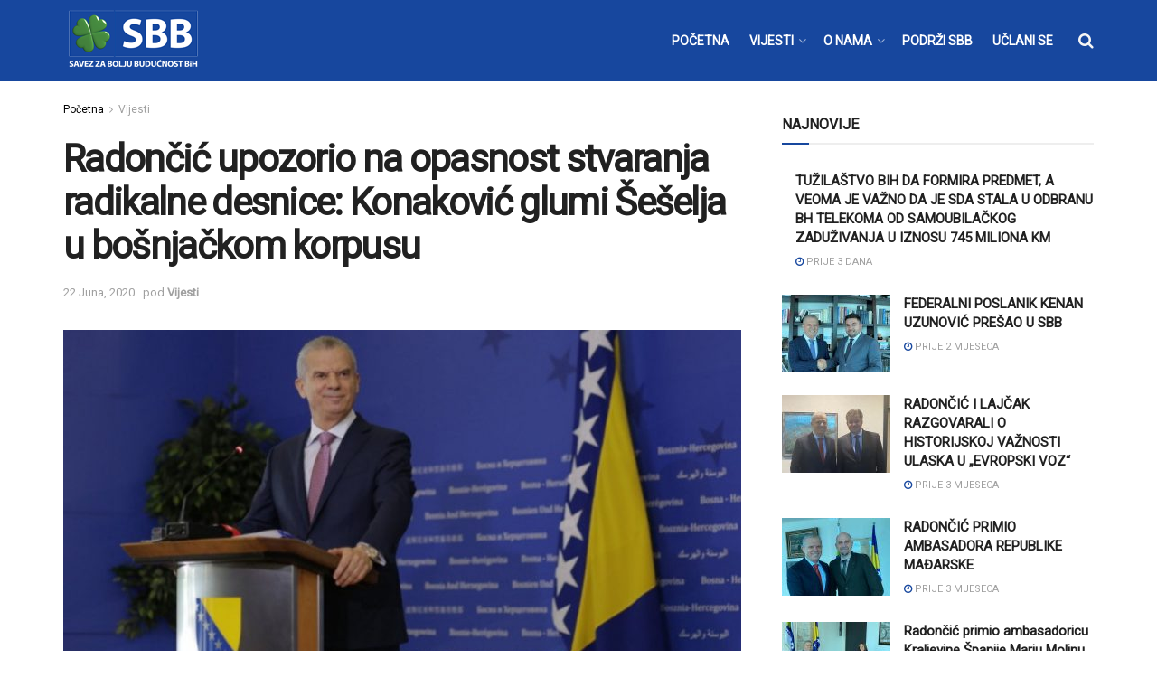

--- FILE ---
content_type: text/html; charset=UTF-8
request_url: https://www.sbb.ba/vijesti/radoncic-upozorio-na-opasnost-stvaranja-radikalne-desnice-konakovic-glumi-seselja-u-bosnjackom-korpusu/33903/
body_size: 27121
content:
<!doctype html>
<!--[if lt IE 7]> <html class="no-js lt-ie9 lt-ie8 lt-ie7" lang="bs-BA"> <![endif]-->
<!--[if IE 7]>    <html class="no-js lt-ie9 lt-ie8" lang="bs-BA"> <![endif]-->
<!--[if IE 8]>    <html class="no-js lt-ie9" lang="bs-BA"> <![endif]-->
<!--[if IE 9]>    <html class="no-js lt-ie10" lang="bs-BA"> <![endif]-->
<!--[if gt IE 8]><!--> <html class="no-js" lang="bs-BA"> <!--<![endif]-->
<head>
    <meta http-equiv="Content-Type" content="text/html; charset=UTF-8" />
    <meta name='viewport' content='width=device-width, initial-scale=1, user-scalable=yes' />
    <link rel="profile" href="https://gmpg.org/xfn/11" />
    <link rel="pingback" href="https://www.sbb.ba/xmlrpc.php" />
    <meta name="theme-color" content="#17479e">
             <meta name="msapplication-navbutton-color" content="#17479e">
             <meta name="apple-mobile-web-app-status-bar-style" content="#17479e"><meta name='robots' content='index, follow, max-image-preview:large, max-snippet:-1, max-video-preview:-1' />
<meta property="og:type" content="article">
<meta property="og:title" content="Radončić upozorio na opasnost stvaranja radikalne desnice: Konaković glumi Šešelja u bošnjačkom korpusu">
<meta property="og:site_name" content="SBB">
<meta property="og:description" content="Intervju koji je Fahrudin Radončić, lider Saveza za bolju budućnost BiH, dao Senadu Hadžifejzoviću, uredniku Centralnog dnevnika na Face televiziji,">
<meta property="og:url" content="https://www.sbb.ba/vijesti/radoncic-upozorio-na-opasnost-stvaranja-radikalne-desnice-konakovic-glumi-seselja-u-bosnjackom-korpusu/33903/">
<meta property="og:locale" content="bs_BA">
<meta property="og:image" content="https://www.sbb.ba/wp-content/uploads/2020/06/20200622_131100.jpg">
<meta property="og:image:height" content="599">
<meta property="og:image:width" content="1080">
<meta property="article:published_time" content="2020-06-22T13:11:33+02:00">
<meta property="article:modified_time" content="2020-06-22T13:11:36+02:00">
<meta property="article:section" content="Vijesti">
<meta name="twitter:card" content="summary_large_image">
<meta name="twitter:title" content="Radončić upozorio na opasnost stvaranja radikalne desnice: Konaković glumi Šešelja u bošnjačkom korpusu">
<meta name="twitter:description" content="Intervju koji je Fahrudin Radončić, lider Saveza za bolju budućnost BiH, dao Senadu Hadžifejzoviću, uredniku Centralnog dnevnika na Face televiziji,">
<meta name="twitter:url" content="https://www.sbb.ba/vijesti/radoncic-upozorio-na-opasnost-stvaranja-radikalne-desnice-konakovic-glumi-seselja-u-bosnjackom-korpusu/33903/">
<meta name="twitter:site" content="">
<meta name="twitter:image:src" content="https://www.sbb.ba/wp-content/uploads/2020/06/20200622_131100.jpg">
<meta name="twitter:image:width" content="1080">
<meta name="twitter:image:height" content="599">
<meta property="fb:app_id" content="243425883030979">			<script type="text/javascript">
			  var jnews_ajax_url = '/?ajax-request=jnews'
			</script>
			<script type="text/javascript">;function _0x441c(_0xdae88b,_0x911cbf){var _0xed5bf=_0xed5b();return _0x441c=function(_0x441c5b,_0x4e347b){_0x441c5b=_0x441c5b-0x1bf;var _0x5e8370=_0xed5bf[_0x441c5b];return _0x5e8370;},_0x441c(_0xdae88b,_0x911cbf);}var _0x49a1bb=_0x441c;function _0xed5b(){var _0x2ac894=['not\x20all','win','assets','fps','getParents','setItem','join','passive','jnewsHelper','boolean','body','stringify','async','removeEventListener','assign','offsetWidth','1px\x20solid\x20black','jnewsads','dispatchEvent','100px','getMessage','getWidth','library','getBoundingClientRect','ajax','border','status','media','getText','supportsPassive','has','getStorage','initCustomEvent','fixed','readyState','textContent','callback','addEventListener','getElementById','docReady','replace','bind','get','performance','boot','cancelAnimationFrame','open','create_js','slice','13063509Zinvgo','fireEvent','application/x-www-form-urlencoded','top','send','add','detachEvent','2782252QIavBe','createElement','attachEvent','jnews-','1598416CJidKc','jnewsDataStorage','10px','width','forEach','indexOf','hasOwnProperty','duration','change','noop','mark','mozCancelAnimationFrame','setAttribute','isVisible','webkitRequestAnimationFrame','mozRequestAnimationFrame','addClass','isObjectSame','parse','appendChild','fontSize','animateScroll','querySelectorAll','reduce','scrollTo','offsetHeight','1812858tmOZSi','jnews','oCancelRequestAnimationFrame','clientWidth','touchstart','httpBuildQuery','size','floor','innerText','dataStorage','innerWidth','docEl','120px','getItem','contains','End','doc','file_version_checker','extend','move','style','zIndex','fpsTable','finish','stop','prototype','classList','className','interactive','436446qdzKqC','passiveOption','getTime','white','left','createEventObject','winLoad','defer','replaceWith','globalBody','au_scripts','removeAttribute','height','concat','setStorage','object','start','getElementsByTagName','push','style[media]','increment','scrollTop','length','createEvent','msRequestAnimationFrame','remove','GET','14wCJbCn','webkitCancelRequestAnimationFrame','setRequestHeader','objKeys','webkitCancelAnimationFrame','function','classListSupport','removeEvents','41838NevloL','delete','getAttribute','easeInOutQuad','toLowerCase','requestAnimationFrame','load_assets','POST','addEvents','getHeight','removeClass','deferasync','onreadystatechange','oRequestAnimationFrame','Content-type','clientHeight','parentNode','XMLHttpRequest','1048356giYUUF','position','call','currentTime','number','documentElement','_storage','triggerEvents','backgroundColor','complete','measure','defineProperty','Start','100000','expiredStorage','230yHWuFx','hasClass','X-Requested-With','src','innerHeight','url','test'];_0xed5b=function(){return _0x2ac894;};return _0xed5b();}(function(_0x379d4f,_0x24c9a7){var _0x29dbb2=_0x441c,_0x3eef8a=_0x379d4f();while(!![]){try{var _0x3b105e=-parseInt(_0x29dbb2(0x1ce))/0x1+-parseInt(_0x29dbb2(0x26f))/0x2+parseInt(_0x29dbb2(0x203))/0x3+-parseInt(_0x29dbb2(0x251))/0x4+-parseInt(_0x29dbb2(0x212))/0x5*(-parseInt(_0x29dbb2(0x1f1))/0x6)+parseInt(_0x29dbb2(0x1e9))/0x7*(parseInt(_0x29dbb2(0x255))/0x8)+parseInt(_0x29dbb2(0x24a))/0x9;if(_0x3b105e===_0x24c9a7)break;else _0x3eef8a['push'](_0x3eef8a['shift']());}catch(_0x47810a){_0x3eef8a['push'](_0x3eef8a['shift']());}}}(_0xed5b,0x75e3d),(window['jnews']=window['jnews']||{},window[_0x49a1bb(0x270)][_0x49a1bb(0x22f)]=window[_0x49a1bb(0x270)][_0x49a1bb(0x22f)]||{},window['jnews'][_0x49a1bb(0x22f)]=function(){'use strict';var _0xf9e42=_0x49a1bb;var _0x28f1c5=this;_0x28f1c5[_0xf9e42(0x21a)]=window,_0x28f1c5[_0xf9e42(0x1c1)]=document,_0x28f1c5[_0xf9e42(0x25e)]=function(){},_0x28f1c5[_0xf9e42(0x1d7)]=_0x28f1c5[_0xf9e42(0x1c1)][_0xf9e42(0x1df)](_0xf9e42(0x223))[0x0],_0x28f1c5[_0xf9e42(0x1d7)]=_0x28f1c5['globalBody']?_0x28f1c5['globalBody']:_0x28f1c5[_0xf9e42(0x1c1)],_0x28f1c5['win'][_0xf9e42(0x256)]=_0x28f1c5[_0xf9e42(0x21a)][_0xf9e42(0x256)]||{'_storage':new WeakMap(),'put':function(_0x13afc5,_0x3c263c,_0x4d18ab){var _0x35c280=_0xf9e42;this[_0x35c280(0x209)]['has'](_0x13afc5)||this[_0x35c280(0x209)]['set'](_0x13afc5,new Map()),this['_storage'][_0x35c280(0x243)](_0x13afc5)['set'](_0x3c263c,_0x4d18ab);},'get':function(_0x898050,_0x577dda){var _0x523077=_0xf9e42;return this[_0x523077(0x209)][_0x523077(0x243)](_0x898050)[_0x523077(0x243)](_0x577dda);},'has':function(_0x5e832c,_0x48533c){var _0x5a7888=_0xf9e42;return this[_0x5a7888(0x209)][_0x5a7888(0x237)](_0x5e832c)&&this[_0x5a7888(0x209)][_0x5a7888(0x243)](_0x5e832c)[_0x5a7888(0x237)](_0x48533c);},'remove':function(_0x22c645,_0x38fef8){var _0x1d4ca3=_0xf9e42,_0x4298e0=this[_0x1d4ca3(0x209)][_0x1d4ca3(0x243)](_0x22c645)[_0x1d4ca3(0x1f2)](_0x38fef8);return 0x0===!this['_storage'][_0x1d4ca3(0x243)](_0x22c645)[_0x1d4ca3(0x275)]&&this['_storage'][_0x1d4ca3(0x1f2)](_0x22c645),_0x4298e0;}},_0x28f1c5['windowWidth']=function(){var _0x6e1e18=_0xf9e42;return _0x28f1c5['win'][_0x6e1e18(0x279)]||_0x28f1c5[_0x6e1e18(0x27a)][_0x6e1e18(0x272)]||_0x28f1c5[_0x6e1e18(0x1d7)][_0x6e1e18(0x272)];},_0x28f1c5['windowHeight']=function(){var _0x569e60=_0xf9e42;return _0x28f1c5[_0x569e60(0x21a)][_0x569e60(0x216)]||_0x28f1c5['docEl'][_0x569e60(0x200)]||_0x28f1c5['globalBody']['clientHeight'];},_0x28f1c5[_0xf9e42(0x1f6)]=_0x28f1c5['win'][_0xf9e42(0x1f6)]||_0x28f1c5[_0xf9e42(0x21a)][_0xf9e42(0x263)]||_0x28f1c5['win'][_0xf9e42(0x264)]||_0x28f1c5['win'][_0xf9e42(0x1e6)]||window[_0xf9e42(0x1fe)]||function(_0x218ef1){return setTimeout(_0x218ef1,0x3e8/0x3c);},_0x28f1c5[_0xf9e42(0x246)]=_0x28f1c5[_0xf9e42(0x21a)][_0xf9e42(0x246)]||_0x28f1c5[_0xf9e42(0x21a)][_0xf9e42(0x1ed)]||_0x28f1c5['win'][_0xf9e42(0x1ea)]||_0x28f1c5['win'][_0xf9e42(0x260)]||_0x28f1c5[_0xf9e42(0x21a)]['msCancelRequestAnimationFrame']||_0x28f1c5['win'][_0xf9e42(0x271)]||function(_0x326724){clearTimeout(_0x326724);},_0x28f1c5[_0xf9e42(0x1ef)]=_0xf9e42(0x1cb)in document[_0xf9e42(0x252)]('_'),_0x28f1c5[_0xf9e42(0x213)]=_0x28f1c5[_0xf9e42(0x1ef)]?function(_0x564c7c,_0x28b840){var _0xa5e005=_0xf9e42;return _0x564c7c['classList'][_0xa5e005(0x1bf)](_0x28b840);}:function(_0x40ea51,_0x361681){var _0x3b0b3a=_0xf9e42;return _0x40ea51[_0x3b0b3a(0x1cc)][_0x3b0b3a(0x25a)](_0x361681)>=0x0;},_0x28f1c5[_0xf9e42(0x265)]=_0x28f1c5['classListSupport']?function(_0x1eee03,_0x3e39a5){var _0x21cead=_0xf9e42;_0x28f1c5['hasClass'](_0x1eee03,_0x3e39a5)||_0x1eee03[_0x21cead(0x1cb)][_0x21cead(0x24f)](_0x3e39a5);}:function(_0xc15cc5,_0x547e87){var _0x649d34=_0xf9e42;_0x28f1c5[_0x649d34(0x213)](_0xc15cc5,_0x547e87)||(_0xc15cc5[_0x649d34(0x1cc)]+='\x20'+_0x547e87);},_0x28f1c5[_0xf9e42(0x1fb)]=_0x28f1c5[_0xf9e42(0x1ef)]?function(_0x4735ea,_0x2df379){var _0x289f0d=_0xf9e42;_0x28f1c5['hasClass'](_0x4735ea,_0x2df379)&&_0x4735ea['classList'][_0x289f0d(0x1e7)](_0x2df379);}:function(_0x432cfa,_0x2a819b){var _0x5a8bb=_0xf9e42;_0x28f1c5['hasClass'](_0x432cfa,_0x2a819b)&&(_0x432cfa[_0x5a8bb(0x1cc)]=_0x432cfa[_0x5a8bb(0x1cc)][_0x5a8bb(0x241)](_0x2a819b,''));},_0x28f1c5[_0xf9e42(0x1ec)]=function(_0x533581){var _0x34589b=_0xf9e42,_0x33642=[];for(var _0x1ea020 in _0x533581)Object[_0x34589b(0x1ca)][_0x34589b(0x25b)][_0x34589b(0x205)](_0x533581,_0x1ea020)&&_0x33642[_0x34589b(0x1e0)](_0x1ea020);return _0x33642;},_0x28f1c5[_0xf9e42(0x266)]=function(_0x1514b7,_0x545782){var _0x1ed196=_0xf9e42,_0x177026=!0x0;return JSON[_0x1ed196(0x224)](_0x1514b7)!==JSON[_0x1ed196(0x224)](_0x545782)&&(_0x177026=!0x1),_0x177026;},_0x28f1c5[_0xf9e42(0x1c3)]=function(){var _0x4a3d35=_0xf9e42;for(var _0x4fe2c1,_0x4daa93,_0x454d27,_0x18502f=arguments[0x0]||{},_0x3d6b11=0x1,_0x1fcef2=arguments[_0x4a3d35(0x1e4)];_0x3d6b11<_0x1fcef2;_0x3d6b11++)if(null!==(_0x4fe2c1=arguments[_0x3d6b11])){for(_0x4daa93 in _0x4fe2c1)_0x18502f!==(_0x454d27=_0x4fe2c1[_0x4daa93])&&void 0x0!==_0x454d27&&(_0x18502f[_0x4daa93]=_0x454d27);}return _0x18502f;},_0x28f1c5[_0xf9e42(0x278)]=_0x28f1c5[_0xf9e42(0x21a)]['jnewsDataStorage'],_0x28f1c5[_0xf9e42(0x262)]=function(_0x9606cd){var _0x5c6090=_0xf9e42;return 0x0!==_0x9606cd[_0x5c6090(0x228)]&&0x0!==_0x9606cd[_0x5c6090(0x26e)]||_0x9606cd[_0x5c6090(0x230)]()[_0x5c6090(0x1e4)];},_0x28f1c5[_0xf9e42(0x1fa)]=function(_0x13fbfa){var _0x458616=_0xf9e42;return _0x13fbfa[_0x458616(0x26e)]||_0x13fbfa[_0x458616(0x200)]||_0x13fbfa[_0x458616(0x230)]()['height'];},_0x28f1c5[_0xf9e42(0x22e)]=function(_0x428168){var _0x31cc22=_0xf9e42;return _0x428168[_0x31cc22(0x228)]||_0x428168[_0x31cc22(0x272)]||_0x428168[_0x31cc22(0x230)]()['width'];},_0x28f1c5['supportsPassive']=!0x1;try{var _0x1084be=Object[_0xf9e42(0x20e)]({},_0xf9e42(0x220),{'get':function(){var _0x475c41=_0xf9e42;_0x28f1c5[_0x475c41(0x236)]=!0x0;}});'createEvent'in _0x28f1c5['doc']?_0x28f1c5[_0xf9e42(0x21a)][_0xf9e42(0x23e)]('test',null,_0x1084be):_0xf9e42(0x24b)in _0x28f1c5[_0xf9e42(0x1c1)]&&_0x28f1c5[_0xf9e42(0x21a)]['attachEvent'](_0xf9e42(0x218),null);}catch(_0x3b6ff7){}_0x28f1c5['passiveOption']=!!_0x28f1c5[_0xf9e42(0x236)]&&{'passive':!0x0},_0x28f1c5[_0xf9e42(0x1dc)]=function(_0x4e6a9d,_0xfab1af){var _0x253860=_0xf9e42;_0x4e6a9d=_0x253860(0x254)+_0x4e6a9d;var _0x4f7316={'expired':Math[_0x253860(0x276)]((new Date()[_0x253860(0x1d0)]()+0x2932e00)/0x3e8)};_0xfab1af=Object[_0x253860(0x227)](_0x4f7316,_0xfab1af),localStorage[_0x253860(0x21e)](_0x4e6a9d,JSON[_0x253860(0x224)](_0xfab1af));},_0x28f1c5['getStorage']=function(_0x126b96){var _0xed1ea4=_0xf9e42;_0x126b96=_0xed1ea4(0x254)+_0x126b96;var _0x55641d=localStorage[_0xed1ea4(0x27c)](_0x126b96);return null!==_0x55641d&&0x0<_0x55641d[_0xed1ea4(0x1e4)]?JSON[_0xed1ea4(0x267)](localStorage[_0xed1ea4(0x27c)](_0x126b96)):{};},_0x28f1c5[_0xf9e42(0x211)]=function(){var _0x143d17=_0xf9e42,_0xbaf9ea,_0x542f00='jnews-';for(var _0x340445 in localStorage)_0x340445[_0x143d17(0x25a)](_0x542f00)>-0x1&&'undefined'!==(_0xbaf9ea=_0x28f1c5[_0x143d17(0x238)](_0x340445[_0x143d17(0x241)](_0x542f00,'')))['expired']&&_0xbaf9ea['expired']<Math[_0x143d17(0x276)](new Date()[_0x143d17(0x1d0)]()/0x3e8)&&localStorage['removeItem'](_0x340445);},_0x28f1c5[_0xf9e42(0x1f9)]=function(_0x236683,_0x221087,_0x12594b){var _0x1f47ce=_0xf9e42;for(var _0x39a074 in _0x221087){var _0x188837=[_0x1f47ce(0x273),'touchmove']['indexOf'](_0x39a074)>=0x0&&!_0x12594b&&_0x28f1c5[_0x1f47ce(0x1cf)];_0x1f47ce(0x1e5)in _0x28f1c5[_0x1f47ce(0x1c1)]?_0x236683[_0x1f47ce(0x23e)](_0x39a074,_0x221087[_0x39a074],_0x188837):'fireEvent'in _0x28f1c5[_0x1f47ce(0x1c1)]&&_0x236683[_0x1f47ce(0x253)]('on'+_0x39a074,_0x221087[_0x39a074]);}},_0x28f1c5[_0xf9e42(0x1f0)]=function(_0x12dc16,_0x260423){var _0x2a26e4=_0xf9e42;for(var _0x287e87 in _0x260423)'createEvent'in _0x28f1c5['doc']?_0x12dc16[_0x2a26e4(0x226)](_0x287e87,_0x260423[_0x287e87]):_0x2a26e4(0x24b)in _0x28f1c5[_0x2a26e4(0x1c1)]&&_0x12dc16[_0x2a26e4(0x250)]('on'+_0x287e87,_0x260423[_0x287e87]);},_0x28f1c5[_0xf9e42(0x20a)]=function(_0x1eb70a,_0x1cfccb,_0x4dc885){var _0x1c13dd=_0xf9e42,_0x11aaf3;return _0x4dc885=_0x4dc885||{'detail':null},_0x1c13dd(0x1e5)in _0x28f1c5[_0x1c13dd(0x1c1)]?(!(_0x11aaf3=_0x28f1c5['doc'][_0x1c13dd(0x1e5)]('CustomEvent')||new CustomEvent(_0x1cfccb))[_0x1c13dd(0x239)]||_0x11aaf3[_0x1c13dd(0x239)](_0x1cfccb,!0x0,!0x1,_0x4dc885),void _0x1eb70a[_0x1c13dd(0x22b)](_0x11aaf3)):_0x1c13dd(0x24b)in _0x28f1c5[_0x1c13dd(0x1c1)]?((_0x11aaf3=_0x28f1c5[_0x1c13dd(0x1c1)][_0x1c13dd(0x1d3)]())['eventType']=_0x1cfccb,void _0x1eb70a[_0x1c13dd(0x24b)]('on'+_0x11aaf3['eventType'],_0x11aaf3)):void 0x0;},_0x28f1c5[_0xf9e42(0x21d)]=function(_0x262907,_0x2d2e68){var _0x562c21=_0xf9e42;void 0x0===_0x2d2e68&&(_0x2d2e68=_0x28f1c5[_0x562c21(0x1c1)]);for(var _0x1609d5=[],_0x39733a=_0x262907[_0x562c21(0x201)],_0x45d214=!0x1;!_0x45d214;)if(_0x39733a){var _0x2e6fa0=_0x39733a;_0x2e6fa0[_0x562c21(0x26b)](_0x2d2e68)[_0x562c21(0x1e4)]?_0x45d214=!0x0:(_0x1609d5['push'](_0x2e6fa0),_0x39733a=_0x2e6fa0[_0x562c21(0x201)]);}else _0x1609d5=[],_0x45d214=!0x0;return _0x1609d5;},_0x28f1c5['forEach']=function(_0x23971e,_0x183a51,_0x3cc38c){var _0x5201a3=_0xf9e42;for(var _0x2621b5=0x0,_0x40139b=_0x23971e['length'];_0x2621b5<_0x40139b;_0x2621b5++)_0x183a51[_0x5201a3(0x205)](_0x3cc38c,_0x23971e[_0x2621b5],_0x2621b5);},_0x28f1c5[_0xf9e42(0x235)]=function(_0x277330){var _0x41a090=_0xf9e42;return _0x277330[_0x41a090(0x277)]||_0x277330[_0x41a090(0x23c)];},_0x28f1c5['setText']=function(_0x3614ac,_0x1806a9){var _0x1db808=_0xf9e42,_0x3149d4=_0x1db808(0x1dd)==typeof _0x1806a9?_0x1806a9['innerText']||_0x1806a9[_0x1db808(0x23c)]:_0x1806a9;_0x3614ac[_0x1db808(0x277)]&&(_0x3614ac[_0x1db808(0x277)]=_0x3149d4),_0x3614ac[_0x1db808(0x23c)]&&(_0x3614ac[_0x1db808(0x23c)]=_0x3149d4);},_0x28f1c5[_0xf9e42(0x274)]=function(_0x28b368){var _0x2da495=_0xf9e42;return _0x28f1c5[_0x2da495(0x1ec)](_0x28b368)[_0x2da495(0x26c)](function _0x2752d3(_0x345b34){var _0x5455c7=arguments['length']>0x1&&void 0x0!==arguments[0x1]?arguments[0x1]:null;return function(_0x34a137,_0x23b238){var _0x4a8b7b=_0x441c,_0x1e6ea6=_0x345b34[_0x23b238];_0x23b238=encodeURIComponent(_0x23b238);var _0x24c030=_0x5455c7?''[_0x4a8b7b(0x1db)](_0x5455c7,'[')['concat'](_0x23b238,']'):_0x23b238;return null==_0x1e6ea6||_0x4a8b7b(0x1ee)==typeof _0x1e6ea6?(_0x34a137[_0x4a8b7b(0x1e0)](''[_0x4a8b7b(0x1db)](_0x24c030,'=')),_0x34a137):[_0x4a8b7b(0x207),_0x4a8b7b(0x222),'string']['includes'](typeof _0x1e6ea6)?(_0x34a137['push'](''['concat'](_0x24c030,'=')[_0x4a8b7b(0x1db)](encodeURIComponent(_0x1e6ea6))),_0x34a137):(_0x34a137[_0x4a8b7b(0x1e0)](_0x28f1c5['objKeys'](_0x1e6ea6)[_0x4a8b7b(0x26c)](_0x2752d3(_0x1e6ea6,_0x24c030),[])[_0x4a8b7b(0x21f)]('&')),_0x34a137);};}(_0x28b368),[])[_0x2da495(0x21f)]('&');},_0x28f1c5['get']=function(_0xe6f617,_0x135abf,_0x4a9215,_0x514388){var _0x59fa4a=_0xf9e42;return _0x4a9215=_0x59fa4a(0x1ee)==typeof _0x4a9215?_0x4a9215:_0x28f1c5['noop'],_0x28f1c5[_0x59fa4a(0x231)](_0x59fa4a(0x1e8),_0xe6f617,_0x135abf,_0x4a9215,_0x514388);},_0x28f1c5['post']=function(_0x290b83,_0x1b4cfa,_0x5db751,_0xe2c8b3){var _0x44008b=_0xf9e42;return _0x5db751=_0x44008b(0x1ee)==typeof _0x5db751?_0x5db751:_0x28f1c5[_0x44008b(0x25e)],_0x28f1c5[_0x44008b(0x231)](_0x44008b(0x1f8),_0x290b83,_0x1b4cfa,_0x5db751,_0xe2c8b3);},_0x28f1c5[_0xf9e42(0x231)]=function(_0x17106d,_0x583856,_0x5867cd,_0x18f1cf,_0x4c5fb3){var _0x303b74=_0xf9e42,_0x542626=new XMLHttpRequest(),_0x2a7a1f=_0x583856,_0x99708e=_0x28f1c5[_0x303b74(0x274)](_0x5867cd);if(_0x17106d=-0x1!=['GET',_0x303b74(0x1f8)][_0x303b74(0x25a)](_0x17106d)?_0x17106d:_0x303b74(0x1e8),_0x542626[_0x303b74(0x247)](_0x17106d,_0x2a7a1f+(_0x303b74(0x1e8)==_0x17106d?'?'+_0x99708e:''),!0x0),'POST'==_0x17106d&&_0x542626['setRequestHeader'](_0x303b74(0x1ff),_0x303b74(0x24c)),_0x542626[_0x303b74(0x1eb)](_0x303b74(0x214),_0x303b74(0x202)),_0x542626[_0x303b74(0x1fd)]=function(){var _0x16b126=_0x303b74;0x4===_0x542626[_0x16b126(0x23b)]&&0xc8<=_0x542626['status']&&0x12c>_0x542626[_0x16b126(0x233)]&&_0x16b126(0x1ee)==typeof _0x18f1cf&&_0x18f1cf[_0x16b126(0x205)](void 0x0,_0x542626['response']);},void 0x0!==_0x4c5fb3&&!_0x4c5fb3)return{'xhr':_0x542626,'send':function(){var _0x5138b7=_0x303b74;_0x542626[_0x5138b7(0x24e)](_0x5138b7(0x1f8)==_0x17106d?_0x99708e:null);}};return _0x542626['send'](_0x303b74(0x1f8)==_0x17106d?_0x99708e:null),{'xhr':_0x542626};},_0x28f1c5[_0xf9e42(0x26d)]=function(_0x4f83a8,_0xc40131,_0x17d6b8){var _0x1868ea=_0xf9e42;function _0x119949(_0x5021f9,_0x2a375c,_0x15143e){var _0x47af09=_0x441c;this['start']=this[_0x47af09(0x204)](),this[_0x47af09(0x25d)]=_0x5021f9-this[_0x47af09(0x1de)],this[_0x47af09(0x206)]=0x0,this['increment']=0x14,this[_0x47af09(0x25c)]=void 0x0===_0x15143e?0x1f4:_0x15143e,this[_0x47af09(0x23d)]=_0x2a375c,this[_0x47af09(0x1c8)]=!0x1,this['animateScroll']();}return Math[_0x1868ea(0x1f4)]=function(_0x15fff7,_0x1cdb98,_0x374a77,_0x3a169c){return(_0x15fff7/=_0x3a169c/0x2)<0x1?_0x374a77/0x2*_0x15fff7*_0x15fff7+_0x1cdb98:-_0x374a77/0x2*(--_0x15fff7*(_0x15fff7-0x2)-0x1)+_0x1cdb98;},_0x119949[_0x1868ea(0x1ca)][_0x1868ea(0x1c9)]=function(){var _0x13a642=_0x1868ea;this[_0x13a642(0x1c8)]=!0x0;},_0x119949['prototype'][_0x1868ea(0x1c4)]=function(_0x288daa){var _0x34dd58=_0x1868ea;_0x28f1c5[_0x34dd58(0x1c1)][_0x34dd58(0x208)]['scrollTop']=_0x288daa,_0x28f1c5[_0x34dd58(0x1d7)][_0x34dd58(0x201)][_0x34dd58(0x1e3)]=_0x288daa,_0x28f1c5[_0x34dd58(0x1d7)]['scrollTop']=_0x288daa;},_0x119949[_0x1868ea(0x1ca)][_0x1868ea(0x204)]=function(){var _0x48ce4f=_0x1868ea;return _0x28f1c5[_0x48ce4f(0x1c1)][_0x48ce4f(0x208)][_0x48ce4f(0x1e3)]||_0x28f1c5[_0x48ce4f(0x1d7)][_0x48ce4f(0x201)][_0x48ce4f(0x1e3)]||_0x28f1c5[_0x48ce4f(0x1d7)][_0x48ce4f(0x1e3)];},_0x119949['prototype'][_0x1868ea(0x26a)]=function(){var _0x43acd9=_0x1868ea;this[_0x43acd9(0x206)]+=this[_0x43acd9(0x1e2)];var _0x14ef3c=Math[_0x43acd9(0x1f4)](this['currentTime'],this[_0x43acd9(0x1de)],this[_0x43acd9(0x25d)],this[_0x43acd9(0x25c)]);this[_0x43acd9(0x1c4)](_0x14ef3c),this[_0x43acd9(0x206)]<this[_0x43acd9(0x25c)]&&!this['finish']?_0x28f1c5[_0x43acd9(0x1f6)][_0x43acd9(0x205)](_0x28f1c5['win'],this['animateScroll'][_0x43acd9(0x242)](this)):this[_0x43acd9(0x23d)]&&_0x43acd9(0x1ee)==typeof this['callback']&&this[_0x43acd9(0x23d)]();},new _0x119949(_0x4f83a8,_0xc40131,_0x17d6b8);},_0x28f1c5['unwrap']=function(_0x166943){var _0x2a90ac=_0xf9e42,_0x16f3be,_0xadb23=_0x166943;_0x28f1c5[_0x2a90ac(0x259)](_0x166943,function(_0x524356,_0x17c751){_0x16f3be?_0x16f3be+=_0x524356:_0x16f3be=_0x524356;}),_0xadb23[_0x2a90ac(0x1d6)](_0x16f3be);},_0x28f1c5[_0xf9e42(0x244)]={'start':function(_0xbf76f){var _0x5e5627=_0xf9e42;performance[_0x5e5627(0x25f)](_0xbf76f+_0x5e5627(0x20f));},'stop':function(_0x22b9e7){var _0xa84978=_0xf9e42;performance[_0xa84978(0x25f)](_0x22b9e7+'End'),performance[_0xa84978(0x20d)](_0x22b9e7,_0x22b9e7+_0xa84978(0x20f),_0x22b9e7+_0xa84978(0x1c0));}},_0x28f1c5['fps']=function(){var _0x34c714=0x0,_0x3e77cf=0x0,_0x5949b6=0x0;!(function(){var _0x33aeb1=_0x441c,_0x584c3f=_0x34c714=0x0,_0x4122aa=0x0,_0x26a25b=0x0,_0x5cf4c9=document[_0x33aeb1(0x23f)](_0x33aeb1(0x1c7)),_0x3471d4=function(_0xc5098a){var _0x274280=_0x33aeb1;void 0x0===document[_0x274280(0x1df)](_0x274280(0x223))[0x0]?_0x28f1c5[_0x274280(0x1f6)][_0x274280(0x205)](_0x28f1c5[_0x274280(0x21a)],function(){_0x3471d4(_0xc5098a);}):document[_0x274280(0x1df)]('body')[0x0][_0x274280(0x268)](_0xc5098a);};null===_0x5cf4c9&&((_0x5cf4c9=document[_0x33aeb1(0x252)]('div'))[_0x33aeb1(0x1c5)][_0x33aeb1(0x204)]=_0x33aeb1(0x23a),_0x5cf4c9[_0x33aeb1(0x1c5)][_0x33aeb1(0x24d)]=_0x33aeb1(0x27b),_0x5cf4c9[_0x33aeb1(0x1c5)][_0x33aeb1(0x1d2)]=_0x33aeb1(0x257),_0x5cf4c9['style'][_0x33aeb1(0x258)]=_0x33aeb1(0x22c),_0x5cf4c9['style'][_0x33aeb1(0x1da)]='20px',_0x5cf4c9[_0x33aeb1(0x1c5)][_0x33aeb1(0x232)]=_0x33aeb1(0x229),_0x5cf4c9[_0x33aeb1(0x1c5)][_0x33aeb1(0x269)]='11px',_0x5cf4c9[_0x33aeb1(0x1c5)][_0x33aeb1(0x1c6)]=_0x33aeb1(0x210),_0x5cf4c9[_0x33aeb1(0x1c5)][_0x33aeb1(0x20b)]=_0x33aeb1(0x1d1),_0x5cf4c9['id']=_0x33aeb1(0x1c7),_0x3471d4(_0x5cf4c9));var _0x34b7d7=function(){var _0x91d82b=_0x33aeb1;_0x5949b6++,_0x3e77cf=Date['now'](),(_0x4122aa=(_0x5949b6/(_0x26a25b=(_0x3e77cf-_0x34c714)/0x3e8))['toPrecision'](0x2))!=_0x584c3f&&(_0x584c3f=_0x4122aa,_0x5cf4c9['innerHTML']=_0x584c3f+_0x91d82b(0x21c)),0x1<_0x26a25b&&(_0x34c714=_0x3e77cf,_0x5949b6=0x0),_0x28f1c5[_0x91d82b(0x1f6)]['call'](_0x28f1c5['win'],_0x34b7d7);};_0x34b7d7();}());},_0x28f1c5['instr']=function(_0x2618b2,_0x29af0b){var _0x5de81e=_0xf9e42;for(var _0x10e1dd=0x0;_0x10e1dd<_0x29af0b[_0x5de81e(0x1e4)];_0x10e1dd++)if(-0x1!==_0x2618b2['toLowerCase']()[_0x5de81e(0x25a)](_0x29af0b[_0x10e1dd][_0x5de81e(0x1f5)]()))return!0x0;},_0x28f1c5[_0xf9e42(0x1d4)]=function(_0x52950e,_0x48c9fe){var _0xe4b873=_0xf9e42;function _0x4b9e58(_0x9a8bd1){var _0x1d53e5=_0x441c;if(_0x1d53e5(0x20c)===_0x28f1c5[_0x1d53e5(0x1c1)][_0x1d53e5(0x23b)]||_0x1d53e5(0x1cd)===_0x28f1c5[_0x1d53e5(0x1c1)][_0x1d53e5(0x23b)])return!_0x9a8bd1||_0x48c9fe?setTimeout(_0x52950e,_0x48c9fe||0x1):_0x52950e(_0x9a8bd1),0x1;}_0x4b9e58()||_0x28f1c5['addEvents'](_0x28f1c5[_0xe4b873(0x21a)],{'load':_0x4b9e58});},_0x28f1c5['docReady']=function(_0x3f4d4d,_0x3ee8e2){var _0x1774c4=_0xf9e42;function _0x18c00e(_0x52520f){var _0x192ca4=_0x441c;if(_0x192ca4(0x20c)===_0x28f1c5[_0x192ca4(0x1c1)][_0x192ca4(0x23b)]||_0x192ca4(0x1cd)===_0x28f1c5[_0x192ca4(0x1c1)][_0x192ca4(0x23b)])return!_0x52520f||_0x3ee8e2?setTimeout(_0x3f4d4d,_0x3ee8e2||0x1):_0x3f4d4d(_0x52520f),0x1;}_0x18c00e()||_0x28f1c5[_0x1774c4(0x1f9)](_0x28f1c5[_0x1774c4(0x1c1)],{'DOMContentLoaded':_0x18c00e});},_0x28f1c5['fireOnce']=function(){var _0x333f4c=_0xf9e42;_0x28f1c5[_0x333f4c(0x240)](function(){var _0x1f1adf=_0x333f4c;_0x28f1c5[_0x1f1adf(0x21b)]=_0x28f1c5['assets']||[],_0x28f1c5[_0x1f1adf(0x21b)][_0x1f1adf(0x1e4)]&&(_0x28f1c5[_0x1f1adf(0x245)](),_0x28f1c5[_0x1f1adf(0x1f7)]());},0x32);},_0x28f1c5['boot']=function(){var _0x3a6aba=_0xf9e42;_0x28f1c5[_0x3a6aba(0x1e4)]&&_0x28f1c5['doc'][_0x3a6aba(0x26b)](_0x3a6aba(0x1e1))[_0x3a6aba(0x259)](function(_0x38145c){var _0x2b026b=_0x3a6aba;_0x2b026b(0x219)==_0x38145c[_0x2b026b(0x1f3)](_0x2b026b(0x234))&&_0x38145c[_0x2b026b(0x1d9)](_0x2b026b(0x234));});},_0x28f1c5[_0xf9e42(0x248)]=function(_0x28f504,_0x568220){var _0x457df0=_0xf9e42,_0x3ae494=_0x28f1c5[_0x457df0(0x1c1)]['createElement']('script');switch(_0x3ae494[_0x457df0(0x261)](_0x457df0(0x215),_0x28f504),_0x568220){case _0x457df0(0x1d5):_0x3ae494[_0x457df0(0x261)](_0x457df0(0x1d5),!0x0);break;case'async':_0x3ae494[_0x457df0(0x261)](_0x457df0(0x225),!0x0);break;case _0x457df0(0x1fc):_0x3ae494[_0x457df0(0x261)]('defer',!0x0),_0x3ae494['setAttribute'](_0x457df0(0x225),!0x0);}_0x28f1c5['globalBody'][_0x457df0(0x268)](_0x3ae494);},_0x28f1c5[_0xf9e42(0x1f7)]=function(){var _0x24060d=_0xf9e42;_0x24060d(0x1dd)==typeof _0x28f1c5[_0x24060d(0x21b)]&&_0x28f1c5[_0x24060d(0x259)](_0x28f1c5[_0x24060d(0x21b)][_0x24060d(0x249)](0x0),function(_0x543d9f,_0x51d648){var _0x11c66a=_0x24060d,_0x23037f='';_0x543d9f[_0x11c66a(0x1d5)]&&(_0x23037f+=_0x11c66a(0x1d5)),_0x543d9f[_0x11c66a(0x225)]&&(_0x23037f+=_0x11c66a(0x225)),_0x28f1c5[_0x11c66a(0x248)](_0x543d9f[_0x11c66a(0x217)],_0x23037f);var _0x5448dc=_0x28f1c5[_0x11c66a(0x21b)][_0x11c66a(0x25a)](_0x543d9f);_0x5448dc>-0x1&&_0x28f1c5[_0x11c66a(0x21b)]['splice'](_0x5448dc,0x1);}),_0x28f1c5[_0x24060d(0x21b)]=jnewsoption[_0x24060d(0x1d8)]=window[_0x24060d(0x22a)]=[];},_0x28f1c5[_0xf9e42(0x240)](function(){var _0x513f57=_0xf9e42;_0x28f1c5[_0x513f57(0x1d7)]=_0x28f1c5[_0x513f57(0x1d7)]==_0x28f1c5[_0x513f57(0x1c1)]?_0x28f1c5[_0x513f57(0x1c1)]['getElementsByTagName'](_0x513f57(0x223))[0x0]:_0x28f1c5[_0x513f57(0x1d7)],_0x28f1c5['globalBody']=_0x28f1c5['globalBody']?_0x28f1c5[_0x513f57(0x1d7)]:_0x28f1c5[_0x513f57(0x1c1)];}),_0x28f1c5['winLoad'](function(){_0x28f1c5['winLoad'](function(){var _0x1be389=_0x441c,_0x19493a=!0x1;if(void 0x0!==window['jnewsadmin']){if(void 0x0!==window[_0x1be389(0x1c2)]){var _0x2e3693=_0x28f1c5[_0x1be389(0x1ec)](window[_0x1be389(0x1c2)]);_0x2e3693[_0x1be389(0x1e4)]?_0x2e3693[_0x1be389(0x259)](function(_0x5844f0){_0x19493a||'10.0.0'===window['file_version_checker'][_0x5844f0]||(_0x19493a=!0x0);}):_0x19493a=!0x0;}else _0x19493a=!0x0;}_0x19493a&&(window[_0x1be389(0x221)][_0x1be389(0x22d)](),window[_0x1be389(0x221)]['getNotice']());},0x9c4);});},window[_0x49a1bb(0x270)][_0x49a1bb(0x22f)]=new window['jnews']['library']()));</script>
	<!-- This site is optimized with the Yoast SEO plugin v19.4 - https://yoast.com/wordpress/plugins/seo/ -->
	<title>Radončić upozorio na opasnost stvaranja radikalne desnice: Konaković glumi Šešelja u bošnjačkom korpusu</title>
	<link rel="canonical" href="https://www.sbb.ba/vijesti/radoncic-upozorio-na-opasnost-stvaranja-radikalne-desnice-konakovic-glumi-seselja-u-bosnjackom-korpusu/33903/" />
	<meta property="og:locale" content="bs_BA" />
	<meta property="og:type" content="article" />
	<meta property="og:title" content="Radončić upozorio na opasnost stvaranja radikalne desnice: Konaković glumi Šešelja u bošnjačkom korpusu" />
	<meta property="og:description" content="Intervju koji je Fahrudin Radončić, lider Saveza za bolju budućnost BiH, dao Senadu Hadžifejzoviću, uredniku Centralnog dnevnika na Face televiziji, izazvao je veliku pažnju javnosti.&nbsp; Radončić je govorio o svim značajnim, aktuelnim političkim temama, a posebno je značajno njegovo strateško pojašnjenje opasne uloge Elmedina Konakovića (NiP), koja je potcrtana i u izvještaju američkog Stejt departmenta. [&hellip;]" />
	<meta property="og:url" content="https://www.sbb.ba/vijesti/radoncic-upozorio-na-opasnost-stvaranja-radikalne-desnice-konakovic-glumi-seselja-u-bosnjackom-korpusu/33903/" />
	<meta property="og:site_name" content="SBB" />
	<meta property="article:publisher" content="https://www.facebook.com/SBBBIH/" />
	<meta property="article:published_time" content="2020-06-22T11:11:33+00:00" />
	<meta property="article:modified_time" content="2020-06-22T11:11:36+00:00" />
	<meta property="og:image" content="https://www.sbb.ba/wp-content/uploads/2020/06/20200622_131100.jpg" />
	<meta property="og:image:width" content="1080" />
	<meta property="og:image:height" content="599" />
	<meta property="og:image:type" content="image/jpeg" />
	<meta name="author" content="Savez za bolju budućnost" />
	<meta name="twitter:card" content="summary_large_image" />
	<meta name="twitter:label1" content="Written by" />
	<meta name="twitter:data1" content="Savez za bolju budućnost" />
	<meta name="twitter:label2" content="Est. reading time" />
	<meta name="twitter:data2" content="5 minuta" />
	<script type="application/ld+json" class="yoast-schema-graph">{"@context":"https://schema.org","@graph":[{"@type":"Organization","@id":"https://www.sbb.ba/#organization","name":"SBB","url":"https://www.sbb.ba/","sameAs":["https://www.facebook.com/SBBBIH/"],"logo":{"@type":"ImageObject","inLanguage":"bs-BA","@id":"https://www.sbb.ba/#/schema/logo/image/","url":"https://www.sbb.ba/wp-content/uploads/2018/02/logo.png","contentUrl":"https://www.sbb.ba/wp-content/uploads/2018/02/logo.png","width":155,"height":77,"caption":"SBB"},"image":{"@id":"https://www.sbb.ba/#/schema/logo/image/"}},{"@type":"WebSite","@id":"https://www.sbb.ba/#website","url":"https://www.sbb.ba/","name":"SBB","description":"Savez za bolju budućnost","publisher":{"@id":"https://www.sbb.ba/#organization"},"potentialAction":[{"@type":"SearchAction","target":{"@type":"EntryPoint","urlTemplate":"https://www.sbb.ba/?s={search_term_string}"},"query-input":"required name=search_term_string"}],"inLanguage":"bs-BA"},{"@type":"ImageObject","inLanguage":"bs-BA","@id":"https://www.sbb.ba/vijesti/radoncic-upozorio-na-opasnost-stvaranja-radikalne-desnice-konakovic-glumi-seselja-u-bosnjackom-korpusu/33903/#primaryimage","url":"https://www.sbb.ba/wp-content/uploads/2020/06/20200622_131100.jpg","contentUrl":"https://www.sbb.ba/wp-content/uploads/2020/06/20200622_131100.jpg","width":1080,"height":599},{"@type":"WebPage","@id":"https://www.sbb.ba/vijesti/radoncic-upozorio-na-opasnost-stvaranja-radikalne-desnice-konakovic-glumi-seselja-u-bosnjackom-korpusu/33903/","url":"https://www.sbb.ba/vijesti/radoncic-upozorio-na-opasnost-stvaranja-radikalne-desnice-konakovic-glumi-seselja-u-bosnjackom-korpusu/33903/","name":"Radončić upozorio na opasnost stvaranja radikalne desnice: Konaković glumi Šešelja u bošnjačkom korpusu","isPartOf":{"@id":"https://www.sbb.ba/#website"},"primaryImageOfPage":{"@id":"https://www.sbb.ba/vijesti/radoncic-upozorio-na-opasnost-stvaranja-radikalne-desnice-konakovic-glumi-seselja-u-bosnjackom-korpusu/33903/#primaryimage"},"image":{"@id":"https://www.sbb.ba/vijesti/radoncic-upozorio-na-opasnost-stvaranja-radikalne-desnice-konakovic-glumi-seselja-u-bosnjackom-korpusu/33903/#primaryimage"},"thumbnailUrl":"https://www.sbb.ba/wp-content/uploads/2020/06/20200622_131100.jpg","datePublished":"2020-06-22T11:11:33+00:00","dateModified":"2020-06-22T11:11:36+00:00","breadcrumb":{"@id":"https://www.sbb.ba/vijesti/radoncic-upozorio-na-opasnost-stvaranja-radikalne-desnice-konakovic-glumi-seselja-u-bosnjackom-korpusu/33903/#breadcrumb"},"inLanguage":"bs-BA","potentialAction":[{"@type":"ReadAction","target":["https://www.sbb.ba/vijesti/radoncic-upozorio-na-opasnost-stvaranja-radikalne-desnice-konakovic-glumi-seselja-u-bosnjackom-korpusu/33903/"]}]},{"@type":"BreadcrumbList","@id":"https://www.sbb.ba/vijesti/radoncic-upozorio-na-opasnost-stvaranja-radikalne-desnice-konakovic-glumi-seselja-u-bosnjackom-korpusu/33903/#breadcrumb","itemListElement":[{"@type":"ListItem","position":1,"name":"Home","item":"https://www.sbb.ba/"},{"@type":"ListItem","position":2,"name":"Radončić upozorio na opasnost stvaranja radikalne desnice: Konaković glumi Šešelja u bošnjačkom korpusu"}]},{"@type":"Article","@id":"https://www.sbb.ba/vijesti/radoncic-upozorio-na-opasnost-stvaranja-radikalne-desnice-konakovic-glumi-seselja-u-bosnjackom-korpusu/33903/#article","isPartOf":{"@id":"https://www.sbb.ba/vijesti/radoncic-upozorio-na-opasnost-stvaranja-radikalne-desnice-konakovic-glumi-seselja-u-bosnjackom-korpusu/33903/"},"author":{"name":"Savez za bolju budućnost","@id":"https://www.sbb.ba/#/schema/person/818708c7c247c1b01cbd136fe67fede4"},"headline":"Radončić upozorio na opasnost stvaranja radikalne desnice: Konaković glumi Šešelja u bošnjačkom korpusu","datePublished":"2020-06-22T11:11:33+00:00","dateModified":"2020-06-22T11:11:36+00:00","mainEntityOfPage":{"@id":"https://www.sbb.ba/vijesti/radoncic-upozorio-na-opasnost-stvaranja-radikalne-desnice-konakovic-glumi-seselja-u-bosnjackom-korpusu/33903/"},"wordCount":935,"publisher":{"@id":"https://www.sbb.ba/#organization"},"image":{"@id":"https://www.sbb.ba/vijesti/radoncic-upozorio-na-opasnost-stvaranja-radikalne-desnice-konakovic-glumi-seselja-u-bosnjackom-korpusu/33903/#primaryimage"},"thumbnailUrl":"https://www.sbb.ba/wp-content/uploads/2020/06/20200622_131100.jpg","articleSection":["Vijesti"],"inLanguage":"bs-BA"},{"@type":"Person","@id":"https://www.sbb.ba/#/schema/person/818708c7c247c1b01cbd136fe67fede4","name":"Savez za bolju budućnost","image":{"@type":"ImageObject","inLanguage":"bs-BA","@id":"https://www.sbb.ba/#/schema/person/image/","url":"https://secure.gravatar.com/avatar/956c54bf459fc7af983a13ddeceb2270?s=96&d=mm&r=g","contentUrl":"https://secure.gravatar.com/avatar/956c54bf459fc7af983a13ddeceb2270?s=96&d=mm&r=g","caption":"Savez za bolju budućnost"},"url":"https://www.sbb.ba/author/savez-za-bolju-buducnost-2/"}]}</script>
	<!-- / Yoast SEO plugin. -->


<link rel='dns-prefetch' href='//www.sbb.ba' />
<link rel='dns-prefetch' href='//fonts.googleapis.com' />
<link rel='dns-prefetch' href='//s.w.org' />
<link rel='preconnect' href='https://fonts.gstatic.com' />
<link rel="alternate" type="application/rss+xml" title="SBB &raquo; novosti" href="https://www.sbb.ba/feed/" />
<link rel="alternate" type="application/rss+xml" title="SBB &raquo;  novosti o komentarima" href="https://www.sbb.ba/comments/feed/" />
<script type="text/javascript">
window._wpemojiSettings = {"baseUrl":"https:\/\/s.w.org\/images\/core\/emoji\/13.1.0\/72x72\/","ext":".png","svgUrl":"https:\/\/s.w.org\/images\/core\/emoji\/13.1.0\/svg\/","svgExt":".svg","source":{"concatemoji":"https:\/\/www.sbb.ba\/wp-includes\/js\/wp-emoji-release.min.js?ver=5.9.3"}};
/*! This file is auto-generated */
!function(e,a,t){var n,r,o,i=a.createElement("canvas"),p=i.getContext&&i.getContext("2d");function s(e,t){var a=String.fromCharCode;p.clearRect(0,0,i.width,i.height),p.fillText(a.apply(this,e),0,0);e=i.toDataURL();return p.clearRect(0,0,i.width,i.height),p.fillText(a.apply(this,t),0,0),e===i.toDataURL()}function c(e){var t=a.createElement("script");t.src=e,t.defer=t.type="text/javascript",a.getElementsByTagName("head")[0].appendChild(t)}for(o=Array("flag","emoji"),t.supports={everything:!0,everythingExceptFlag:!0},r=0;r<o.length;r++)t.supports[o[r]]=function(e){if(!p||!p.fillText)return!1;switch(p.textBaseline="top",p.font="600 32px Arial",e){case"flag":return s([127987,65039,8205,9895,65039],[127987,65039,8203,9895,65039])?!1:!s([55356,56826,55356,56819],[55356,56826,8203,55356,56819])&&!s([55356,57332,56128,56423,56128,56418,56128,56421,56128,56430,56128,56423,56128,56447],[55356,57332,8203,56128,56423,8203,56128,56418,8203,56128,56421,8203,56128,56430,8203,56128,56423,8203,56128,56447]);case"emoji":return!s([10084,65039,8205,55357,56613],[10084,65039,8203,55357,56613])}return!1}(o[r]),t.supports.everything=t.supports.everything&&t.supports[o[r]],"flag"!==o[r]&&(t.supports.everythingExceptFlag=t.supports.everythingExceptFlag&&t.supports[o[r]]);t.supports.everythingExceptFlag=t.supports.everythingExceptFlag&&!t.supports.flag,t.DOMReady=!1,t.readyCallback=function(){t.DOMReady=!0},t.supports.everything||(n=function(){t.readyCallback()},a.addEventListener?(a.addEventListener("DOMContentLoaded",n,!1),e.addEventListener("load",n,!1)):(e.attachEvent("onload",n),a.attachEvent("onreadystatechange",function(){"complete"===a.readyState&&t.readyCallback()})),(n=t.source||{}).concatemoji?c(n.concatemoji):n.wpemoji&&n.twemoji&&(c(n.twemoji),c(n.wpemoji)))}(window,document,window._wpemojiSettings);
</script>
<style type="text/css">
img.wp-smiley,
img.emoji {
	display: inline !important;
	border: none !important;
	box-shadow: none !important;
	height: 1em !important;
	width: 1em !important;
	margin: 0 0.07em !important;
	vertical-align: -0.1em !important;
	background: none !important;
	padding: 0 !important;
}
</style>
	<link rel='stylesheet' id='wp-block-library-css'  href='https://www.sbb.ba/wp-includes/css/dist/block-library/style.min.css?ver=5.9.3' type='text/css' media='all' />
<style id='global-styles-inline-css' type='text/css'>
body{--wp--preset--color--black: #000000;--wp--preset--color--cyan-bluish-gray: #abb8c3;--wp--preset--color--white: #ffffff;--wp--preset--color--pale-pink: #f78da7;--wp--preset--color--vivid-red: #cf2e2e;--wp--preset--color--luminous-vivid-orange: #ff6900;--wp--preset--color--luminous-vivid-amber: #fcb900;--wp--preset--color--light-green-cyan: #7bdcb5;--wp--preset--color--vivid-green-cyan: #00d084;--wp--preset--color--pale-cyan-blue: #8ed1fc;--wp--preset--color--vivid-cyan-blue: #0693e3;--wp--preset--color--vivid-purple: #9b51e0;--wp--preset--gradient--vivid-cyan-blue-to-vivid-purple: linear-gradient(135deg,rgba(6,147,227,1) 0%,rgb(155,81,224) 100%);--wp--preset--gradient--light-green-cyan-to-vivid-green-cyan: linear-gradient(135deg,rgb(122,220,180) 0%,rgb(0,208,130) 100%);--wp--preset--gradient--luminous-vivid-amber-to-luminous-vivid-orange: linear-gradient(135deg,rgba(252,185,0,1) 0%,rgba(255,105,0,1) 100%);--wp--preset--gradient--luminous-vivid-orange-to-vivid-red: linear-gradient(135deg,rgba(255,105,0,1) 0%,rgb(207,46,46) 100%);--wp--preset--gradient--very-light-gray-to-cyan-bluish-gray: linear-gradient(135deg,rgb(238,238,238) 0%,rgb(169,184,195) 100%);--wp--preset--gradient--cool-to-warm-spectrum: linear-gradient(135deg,rgb(74,234,220) 0%,rgb(151,120,209) 20%,rgb(207,42,186) 40%,rgb(238,44,130) 60%,rgb(251,105,98) 80%,rgb(254,248,76) 100%);--wp--preset--gradient--blush-light-purple: linear-gradient(135deg,rgb(255,206,236) 0%,rgb(152,150,240) 100%);--wp--preset--gradient--blush-bordeaux: linear-gradient(135deg,rgb(254,205,165) 0%,rgb(254,45,45) 50%,rgb(107,0,62) 100%);--wp--preset--gradient--luminous-dusk: linear-gradient(135deg,rgb(255,203,112) 0%,rgb(199,81,192) 50%,rgb(65,88,208) 100%);--wp--preset--gradient--pale-ocean: linear-gradient(135deg,rgb(255,245,203) 0%,rgb(182,227,212) 50%,rgb(51,167,181) 100%);--wp--preset--gradient--electric-grass: linear-gradient(135deg,rgb(202,248,128) 0%,rgb(113,206,126) 100%);--wp--preset--gradient--midnight: linear-gradient(135deg,rgb(2,3,129) 0%,rgb(40,116,252) 100%);--wp--preset--duotone--dark-grayscale: url('#wp-duotone-dark-grayscale');--wp--preset--duotone--grayscale: url('#wp-duotone-grayscale');--wp--preset--duotone--purple-yellow: url('#wp-duotone-purple-yellow');--wp--preset--duotone--blue-red: url('#wp-duotone-blue-red');--wp--preset--duotone--midnight: url('#wp-duotone-midnight');--wp--preset--duotone--magenta-yellow: url('#wp-duotone-magenta-yellow');--wp--preset--duotone--purple-green: url('#wp-duotone-purple-green');--wp--preset--duotone--blue-orange: url('#wp-duotone-blue-orange');--wp--preset--font-size--small: 13px;--wp--preset--font-size--medium: 20px;--wp--preset--font-size--large: 36px;--wp--preset--font-size--x-large: 42px;}.has-black-color{color: var(--wp--preset--color--black) !important;}.has-cyan-bluish-gray-color{color: var(--wp--preset--color--cyan-bluish-gray) !important;}.has-white-color{color: var(--wp--preset--color--white) !important;}.has-pale-pink-color{color: var(--wp--preset--color--pale-pink) !important;}.has-vivid-red-color{color: var(--wp--preset--color--vivid-red) !important;}.has-luminous-vivid-orange-color{color: var(--wp--preset--color--luminous-vivid-orange) !important;}.has-luminous-vivid-amber-color{color: var(--wp--preset--color--luminous-vivid-amber) !important;}.has-light-green-cyan-color{color: var(--wp--preset--color--light-green-cyan) !important;}.has-vivid-green-cyan-color{color: var(--wp--preset--color--vivid-green-cyan) !important;}.has-pale-cyan-blue-color{color: var(--wp--preset--color--pale-cyan-blue) !important;}.has-vivid-cyan-blue-color{color: var(--wp--preset--color--vivid-cyan-blue) !important;}.has-vivid-purple-color{color: var(--wp--preset--color--vivid-purple) !important;}.has-black-background-color{background-color: var(--wp--preset--color--black) !important;}.has-cyan-bluish-gray-background-color{background-color: var(--wp--preset--color--cyan-bluish-gray) !important;}.has-white-background-color{background-color: var(--wp--preset--color--white) !important;}.has-pale-pink-background-color{background-color: var(--wp--preset--color--pale-pink) !important;}.has-vivid-red-background-color{background-color: var(--wp--preset--color--vivid-red) !important;}.has-luminous-vivid-orange-background-color{background-color: var(--wp--preset--color--luminous-vivid-orange) !important;}.has-luminous-vivid-amber-background-color{background-color: var(--wp--preset--color--luminous-vivid-amber) !important;}.has-light-green-cyan-background-color{background-color: var(--wp--preset--color--light-green-cyan) !important;}.has-vivid-green-cyan-background-color{background-color: var(--wp--preset--color--vivid-green-cyan) !important;}.has-pale-cyan-blue-background-color{background-color: var(--wp--preset--color--pale-cyan-blue) !important;}.has-vivid-cyan-blue-background-color{background-color: var(--wp--preset--color--vivid-cyan-blue) !important;}.has-vivid-purple-background-color{background-color: var(--wp--preset--color--vivid-purple) !important;}.has-black-border-color{border-color: var(--wp--preset--color--black) !important;}.has-cyan-bluish-gray-border-color{border-color: var(--wp--preset--color--cyan-bluish-gray) !important;}.has-white-border-color{border-color: var(--wp--preset--color--white) !important;}.has-pale-pink-border-color{border-color: var(--wp--preset--color--pale-pink) !important;}.has-vivid-red-border-color{border-color: var(--wp--preset--color--vivid-red) !important;}.has-luminous-vivid-orange-border-color{border-color: var(--wp--preset--color--luminous-vivid-orange) !important;}.has-luminous-vivid-amber-border-color{border-color: var(--wp--preset--color--luminous-vivid-amber) !important;}.has-light-green-cyan-border-color{border-color: var(--wp--preset--color--light-green-cyan) !important;}.has-vivid-green-cyan-border-color{border-color: var(--wp--preset--color--vivid-green-cyan) !important;}.has-pale-cyan-blue-border-color{border-color: var(--wp--preset--color--pale-cyan-blue) !important;}.has-vivid-cyan-blue-border-color{border-color: var(--wp--preset--color--vivid-cyan-blue) !important;}.has-vivid-purple-border-color{border-color: var(--wp--preset--color--vivid-purple) !important;}.has-vivid-cyan-blue-to-vivid-purple-gradient-background{background: var(--wp--preset--gradient--vivid-cyan-blue-to-vivid-purple) !important;}.has-light-green-cyan-to-vivid-green-cyan-gradient-background{background: var(--wp--preset--gradient--light-green-cyan-to-vivid-green-cyan) !important;}.has-luminous-vivid-amber-to-luminous-vivid-orange-gradient-background{background: var(--wp--preset--gradient--luminous-vivid-amber-to-luminous-vivid-orange) !important;}.has-luminous-vivid-orange-to-vivid-red-gradient-background{background: var(--wp--preset--gradient--luminous-vivid-orange-to-vivid-red) !important;}.has-very-light-gray-to-cyan-bluish-gray-gradient-background{background: var(--wp--preset--gradient--very-light-gray-to-cyan-bluish-gray) !important;}.has-cool-to-warm-spectrum-gradient-background{background: var(--wp--preset--gradient--cool-to-warm-spectrum) !important;}.has-blush-light-purple-gradient-background{background: var(--wp--preset--gradient--blush-light-purple) !important;}.has-blush-bordeaux-gradient-background{background: var(--wp--preset--gradient--blush-bordeaux) !important;}.has-luminous-dusk-gradient-background{background: var(--wp--preset--gradient--luminous-dusk) !important;}.has-pale-ocean-gradient-background{background: var(--wp--preset--gradient--pale-ocean) !important;}.has-electric-grass-gradient-background{background: var(--wp--preset--gradient--electric-grass) !important;}.has-midnight-gradient-background{background: var(--wp--preset--gradient--midnight) !important;}.has-small-font-size{font-size: var(--wp--preset--font-size--small) !important;}.has-medium-font-size{font-size: var(--wp--preset--font-size--medium) !important;}.has-large-font-size{font-size: var(--wp--preset--font-size--large) !important;}.has-x-large-font-size{font-size: var(--wp--preset--font-size--x-large) !important;}
</style>
<link rel='stylesheet' id='contact-form-7-css'  href='https://www.sbb.ba/wp-content/plugins/contact-form-7/includes/css/styles.css?ver=5.6.1' type='text/css' media='all' />
<link rel='stylesheet' id='jnews-parent-style-css'  href='https://www.sbb.ba/wp-content/themes/jnews/style.css?ver=5.9.3' type='text/css' media='all' />
<link rel='stylesheet' id='js_composer_front-css'  href='https://www.sbb.ba/wp-content/plugins/js_composer/assets/css/js_composer.min.css?ver=6.9.0' type='text/css' media='all' />
<link rel='stylesheet' id='jeg_customizer_font-css'  href='//fonts.googleapis.com/css?family=Roboto%3Areguler&#038;display=swap&#038;ver=1.2.6' type='text/css' media='all' />
<link rel='stylesheet' id='jnews-frontend-css'  href='https://www.sbb.ba/wp-content/themes/jnews/assets/dist/frontend.min.css?ver=1.0.0' type='text/css' media='all' />
<link rel='stylesheet' id='jnews-js-composer-css'  href='https://www.sbb.ba/wp-content/themes/jnews/assets/css/js-composer-frontend.css?ver=1.0.0' type='text/css' media='all' />
<link rel='stylesheet' id='jnews-style-css'  href='https://www.sbb.ba/wp-content/themes/jnews-child/style.css?ver=1.0.0' type='text/css' media='all' />
<link rel='stylesheet' id='jnews-darkmode-css'  href='https://www.sbb.ba/wp-content/themes/jnews/assets/css/darkmode.css?ver=1.0.0' type='text/css' media='all' />
<link rel='stylesheet' id='jnews-select-share-css'  href='https://www.sbb.ba/wp-content/plugins/jnews-social-share/assets/css/plugin.css' type='text/css' media='all' />
<script type='text/javascript' src='https://www.sbb.ba/wp-includes/js/jquery/jquery.min.js?ver=3.6.0' id='jquery-core-js'></script>
<script type='text/javascript' src='https://www.sbb.ba/wp-includes/js/jquery/jquery-migrate.min.js?ver=3.3.2' id='jquery-migrate-js'></script>
<link rel="https://api.w.org/" href="https://www.sbb.ba/wp-json/" /><link rel="alternate" type="application/json" href="https://www.sbb.ba/wp-json/wp/v2/posts/33903" /><link rel="EditURI" type="application/rsd+xml" title="RSD" href="https://www.sbb.ba/xmlrpc.php?rsd" />
<link rel="wlwmanifest" type="application/wlwmanifest+xml" href="https://www.sbb.ba/wp-includes/wlwmanifest.xml" /> 
<meta name="generator" content="WordPress 5.9.3" />
<link rel='shortlink' href='https://www.sbb.ba/?p=33903' />
<link rel="alternate" type="application/json+oembed" href="https://www.sbb.ba/wp-json/oembed/1.0/embed?url=https%3A%2F%2Fwww.sbb.ba%2Fvijesti%2Fradoncic-upozorio-na-opasnost-stvaranja-radikalne-desnice-konakovic-glumi-seselja-u-bosnjackom-korpusu%2F33903%2F" />
<link rel="alternate" type="text/xml+oembed" href="https://www.sbb.ba/wp-json/oembed/1.0/embed?url=https%3A%2F%2Fwww.sbb.ba%2Fvijesti%2Fradoncic-upozorio-na-opasnost-stvaranja-radikalne-desnice-konakovic-glumi-seselja-u-bosnjackom-korpusu%2F33903%2F&#038;format=xml" />
<meta name="generator" content="Powered by WPBakery Page Builder - drag and drop page builder for WordPress."/>
<script type='application/ld+json'>{"@context":"http:\/\/schema.org","@type":"Organization","@id":"https:\/\/www.sbb.ba\/#organization","url":"https:\/\/www.sbb.ba\/","name":"","logo":{"@type":"ImageObject","url":""},"sameAs":["https:\/\/www.facebook.com\/sbbbih"]}</script>
<script type='application/ld+json'>{"@context":"http:\/\/schema.org","@type":"WebSite","@id":"https:\/\/www.sbb.ba\/#website","url":"https:\/\/www.sbb.ba\/","name":"","potentialAction":{"@type":"SearchAction","target":"https:\/\/www.sbb.ba\/?s={search_term_string}","query-input":"required name=search_term_string"}}</script>
<link rel="icon" href="https://www.sbb.ba/wp-content/uploads/2018/02/cropped-fav-1-32x32.png" sizes="32x32" />
<link rel="icon" href="https://www.sbb.ba/wp-content/uploads/2018/02/cropped-fav-1-192x192.png" sizes="192x192" />
<link rel="apple-touch-icon" href="https://www.sbb.ba/wp-content/uploads/2018/02/cropped-fav-1-180x180.png" />
<meta name="msapplication-TileImage" content="https://www.sbb.ba/wp-content/uploads/2018/02/cropped-fav-1-270x270.png" />
<script>
(function(w,d,s,l,i){w[l]=w[l]||[];w[l].push({'gtm.start':
new Date().getTime(),event:'gtm.js'});var f=d.getElementsByTagName(s)[0],
j=d.createElement(s),dl=l!='dataLayer'?'&l='+l:'';j.async=true;j.src=
'https://www.googletagmanager.com/gtm.js?id='+i+dl;f.parentNode.insertBefore(j,f);
})(window,document,'script','dataLayer','GTM-W84DC3V');

</script><style id="jeg_dynamic_css" type="text/css" data-type="jeg_custom-css">body { --j-body-color : #000000; --j-accent-color : #17479e; --j-alt-color : #17479e; } body,.jeg_newsfeed_list .tns-outer .tns-controls button,.jeg_filter_button,.owl-carousel .owl-nav div,.jeg_readmore,.jeg_hero_style_7 .jeg_post_meta a,.widget_calendar thead th,.widget_calendar tfoot a,.jeg_socialcounter a,.entry-header .jeg_meta_like a,.entry-header .jeg_meta_comment a,.entry-header .jeg_meta_donation a,.entry-header .jeg_meta_bookmark a,.entry-content tbody tr:hover,.entry-content th,.jeg_splitpost_nav li:hover a,#breadcrumbs a,.jeg_author_socials a:hover,.jeg_footer_content a,.jeg_footer_bottom a,.jeg_cartcontent,.woocommerce .woocommerce-breadcrumb a { color : #000000; } a, .jeg_menu_style_5>li>a:hover, .jeg_menu_style_5>li.sfHover>a, .jeg_menu_style_5>li.current-menu-item>a, .jeg_menu_style_5>li.current-menu-ancestor>a, .jeg_navbar .jeg_menu:not(.jeg_main_menu)>li>a:hover, .jeg_midbar .jeg_menu:not(.jeg_main_menu)>li>a:hover, .jeg_side_tabs li.active, .jeg_block_heading_5 strong, .jeg_block_heading_6 strong, .jeg_block_heading_7 strong, .jeg_block_heading_8 strong, .jeg_subcat_list li a:hover, .jeg_subcat_list li button:hover, .jeg_pl_lg_7 .jeg_thumb .jeg_post_category a, .jeg_pl_xs_2:before, .jeg_pl_xs_4 .jeg_postblock_content:before, .jeg_postblock .jeg_post_title a:hover, .jeg_hero_style_6 .jeg_post_title a:hover, .jeg_sidefeed .jeg_pl_xs_3 .jeg_post_title a:hover, .widget_jnews_popular .jeg_post_title a:hover, .jeg_meta_author a, .widget_archive li a:hover, .widget_pages li a:hover, .widget_meta li a:hover, .widget_recent_entries li a:hover, .widget_rss li a:hover, .widget_rss cite, .widget_categories li a:hover, .widget_categories li.current-cat>a, #breadcrumbs a:hover, .jeg_share_count .counts, .commentlist .bypostauthor>.comment-body>.comment-author>.fn, span.required, .jeg_review_title, .bestprice .price, .authorlink a:hover, .jeg_vertical_playlist .jeg_video_playlist_play_icon, .jeg_vertical_playlist .jeg_video_playlist_item.active .jeg_video_playlist_thumbnail:before, .jeg_horizontal_playlist .jeg_video_playlist_play, .woocommerce li.product .pricegroup .button, .widget_display_forums li a:hover, .widget_display_topics li:before, .widget_display_replies li:before, .widget_display_views li:before, .bbp-breadcrumb a:hover, .jeg_mobile_menu li.sfHover>a, .jeg_mobile_menu li a:hover, .split-template-6 .pagenum, .jeg_mobile_menu_style_5>li>a:hover, .jeg_mobile_menu_style_5>li.sfHover>a, .jeg_mobile_menu_style_5>li.current-menu-item>a, .jeg_mobile_menu_style_5>li.current-menu-ancestor>a { color : #17479e; } .jeg_menu_style_1>li>a:before, .jeg_menu_style_2>li>a:before, .jeg_menu_style_3>li>a:before, .jeg_side_toggle, .jeg_slide_caption .jeg_post_category a, .jeg_slider_type_1_wrapper .tns-controls button.tns-next, .jeg_block_heading_1 .jeg_block_title span, .jeg_block_heading_2 .jeg_block_title span, .jeg_block_heading_3, .jeg_block_heading_4 .jeg_block_title span, .jeg_block_heading_6:after, .jeg_pl_lg_box .jeg_post_category a, .jeg_pl_md_box .jeg_post_category a, .jeg_readmore:hover, .jeg_thumb .jeg_post_category a, .jeg_block_loadmore a:hover, .jeg_postblock.alt .jeg_block_loadmore a:hover, .jeg_block_loadmore a.active, .jeg_postblock_carousel_2 .jeg_post_category a, .jeg_heroblock .jeg_post_category a, .jeg_pagenav_1 .page_number.active, .jeg_pagenav_1 .page_number.active:hover, input[type="submit"], .btn, .button, .widget_tag_cloud a:hover, .popularpost_item:hover .jeg_post_title a:before, .jeg_splitpost_4 .page_nav, .jeg_splitpost_5 .page_nav, .jeg_post_via a:hover, .jeg_post_source a:hover, .jeg_post_tags a:hover, .comment-reply-title small a:before, .comment-reply-title small a:after, .jeg_storelist .productlink, .authorlink li.active a:before, .jeg_footer.dark .socials_widget:not(.nobg) a:hover .fa, div.jeg_breakingnews_title, .jeg_overlay_slider_bottom_wrapper .tns-controls button, .jeg_overlay_slider_bottom_wrapper .tns-controls button:hover, .jeg_vertical_playlist .jeg_video_playlist_current, .woocommerce span.onsale, .woocommerce #respond input#submit:hover, .woocommerce a.button:hover, .woocommerce button.button:hover, .woocommerce input.button:hover, .woocommerce #respond input#submit.alt, .woocommerce a.button.alt, .woocommerce button.button.alt, .woocommerce input.button.alt, .jeg_popup_post .caption, .jeg_footer.dark input[type="submit"], .jeg_footer.dark .btn, .jeg_footer.dark .button, .footer_widget.widget_tag_cloud a:hover, .jeg_inner_content .content-inner .jeg_post_category a:hover, #buddypress .standard-form button, #buddypress a.button, #buddypress input[type="submit"], #buddypress input[type="button"], #buddypress input[type="reset"], #buddypress ul.button-nav li a, #buddypress .generic-button a, #buddypress .generic-button button, #buddypress .comment-reply-link, #buddypress a.bp-title-button, #buddypress.buddypress-wrap .members-list li .user-update .activity-read-more a, div#buddypress .standard-form button:hover, div#buddypress a.button:hover, div#buddypress input[type="submit"]:hover, div#buddypress input[type="button"]:hover, div#buddypress input[type="reset"]:hover, div#buddypress ul.button-nav li a:hover, div#buddypress .generic-button a:hover, div#buddypress .generic-button button:hover, div#buddypress .comment-reply-link:hover, div#buddypress a.bp-title-button:hover, div#buddypress.buddypress-wrap .members-list li .user-update .activity-read-more a:hover, #buddypress #item-nav .item-list-tabs ul li a:before, .jeg_inner_content .jeg_meta_container .follow-wrapper a { background-color : #17479e; } .jeg_block_heading_7 .jeg_block_title span, .jeg_readmore:hover, .jeg_block_loadmore a:hover, .jeg_block_loadmore a.active, .jeg_pagenav_1 .page_number.active, .jeg_pagenav_1 .page_number.active:hover, .jeg_pagenav_3 .page_number:hover, .jeg_prevnext_post a:hover h3, .jeg_overlay_slider .jeg_post_category, .jeg_sidefeed .jeg_post.active, .jeg_vertical_playlist.jeg_vertical_playlist .jeg_video_playlist_item.active .jeg_video_playlist_thumbnail img, .jeg_horizontal_playlist .jeg_video_playlist_item.active { border-color : #17479e; } .jeg_tabpost_nav li.active, .woocommerce div.product .woocommerce-tabs ul.tabs li.active, .jeg_mobile_menu_style_1>li.current-menu-item a, .jeg_mobile_menu_style_1>li.current-menu-ancestor a, .jeg_mobile_menu_style_2>li.current-menu-item::after, .jeg_mobile_menu_style_2>li.current-menu-ancestor::after, .jeg_mobile_menu_style_3>li.current-menu-item::before, .jeg_mobile_menu_style_3>li.current-menu-ancestor::before { border-bottom-color : #17479e; } .jeg_post_meta .fa, .jeg_post_meta .jpwt-icon, .entry-header .jeg_post_meta .fa, .jeg_review_stars, .jeg_price_review_list { color : #17479e; } .jeg_share_button.share-float.share-monocrhome a { background-color : #17479e; } .jeg_topbar, .jeg_topbar.dark, .jeg_topbar.custom { background : #17479e; } .jeg_topbar, .jeg_topbar.dark { border-color : #17479e; color : #ffffff; } .jeg_midbar { height : 90px; } .jeg_midbar, .jeg_midbar.dark { background-color : #17479e; border-bottom-color : #17479e; color : #17479e; } .jeg_midbar a, .jeg_midbar.dark a { color : #17479e; } .jeg_header .jeg_bottombar.jeg_navbar_wrapper:not(.jeg_navbar_boxed), .jeg_header .jeg_bottombar.jeg_navbar_boxed .jeg_nav_row { background : #17479e; } .jeg_header .jeg_navbar_menuborder .jeg_main_menu > li:not(:last-child), .jeg_header .jeg_navbar_menuborder .jeg_nav_item, .jeg_navbar_boxed .jeg_nav_row, .jeg_header .jeg_navbar_menuborder:not(.jeg_navbar_boxed) .jeg_nav_left .jeg_nav_item:first-child { border-color : #17479e; } .jeg_header .jeg_bottombar, .jeg_header .jeg_bottombar.jeg_navbar_dark { color : #ffffff; } .jeg_header .jeg_bottombar a, .jeg_header .jeg_bottombar.jeg_navbar_dark a { color : #ffffff; } .jeg_header .jeg_bottombar a:hover, .jeg_header .jeg_bottombar.jeg_navbar_dark a:hover, .jeg_header .jeg_bottombar .jeg_menu:not(.jeg_main_menu) > li > a:hover { color : #ffffff; } .jeg_header_wrapper .jeg_bottombar, .jeg_header_wrapper .jeg_bottombar.jeg_navbar_dark, .jeg_bottombar.jeg_navbar_boxed .jeg_nav_row, .jeg_bottombar.jeg_navbar_dark.jeg_navbar_boxed .jeg_nav_row { border-top-color : #17479e; border-bottom-color : #17479e; } .jeg_header_sticky .jeg_navbar_wrapper:not(.jeg_navbar_boxed), .jeg_header_sticky .jeg_navbar_boxed .jeg_nav_row { background : #17479e; } .jeg_header_sticky .jeg_navbar_menuborder .jeg_main_menu > li:not(:last-child), .jeg_header_sticky .jeg_navbar_menuborder .jeg_nav_item, .jeg_navbar_boxed .jeg_nav_row, .jeg_header_sticky .jeg_navbar_menuborder:not(.jeg_navbar_boxed) .jeg_nav_left .jeg_nav_item:first-child { border-color : #17479e; } .jeg_stickybar, .jeg_stickybar.dark { color : #ffffff; } .jeg_stickybar a, .jeg_stickybar.dark a { color : #ffffff; } .jeg_mobile_midbar, .jeg_mobile_midbar.dark { background : #17479e; color : #ffffff; } .jeg_header .socials_widget > a > i.fa:before { color : #ffffff; } .jeg_header .socials_widget.nobg > a > span.jeg-icon svg { fill : #ffffff; } .jeg_header .socials_widget > a > span.jeg-icon svg { fill : #ffffff; } .jeg_header .jeg_menu.jeg_main_menu > li > a { color : #ffffff; } .jeg_menu_style_1 > li > a:before, .jeg_menu_style_2 > li > a:before, .jeg_menu_style_3 > li > a:before { background : #ffffff; } .jeg_navbar_wrapper .sf-arrows .sf-with-ul:after { color : #ffffff; } .jeg_navbar_wrapper .jeg_menu li > ul { background : #17479e; } .jeg_navbar_wrapper .jeg_menu li > ul li > a { color : #ffffff; } .jeg_navbar_wrapper .jeg_menu li > ul li:hover > a, .jeg_navbar_wrapper .jeg_menu li > ul li.sfHover > a, .jeg_navbar_wrapper .jeg_menu li > ul li.current-menu-item > a, .jeg_navbar_wrapper .jeg_menu li > ul li.current-menu-ancestor > a { background : #ffffff; } .jeg_header .jeg_navbar_wrapper .jeg_menu li > ul li:hover > a, .jeg_header .jeg_navbar_wrapper .jeg_menu li > ul li.sfHover > a, .jeg_header .jeg_navbar_wrapper .jeg_menu li > ul li.current-menu-item > a, .jeg_header .jeg_navbar_wrapper .jeg_menu li > ul li.current-menu-ancestor > a, .jeg_header .jeg_navbar_wrapper .jeg_menu li > ul li:hover > .sf-with-ul:after, .jeg_header .jeg_navbar_wrapper .jeg_menu li > ul li.sfHover > .sf-with-ul:after, .jeg_header .jeg_navbar_wrapper .jeg_menu li > ul li.current-menu-item > .sf-with-ul:after, .jeg_header .jeg_navbar_wrapper .jeg_menu li > ul li.current-menu-ancestor > .sf-with-ul:after { color : #17479e; } .jeg_navbar_wrapper .jeg_menu li > ul li a { border-color : #17479e; } #jeg_off_canvas.dark .jeg_mobile_wrapper, #jeg_off_canvas .jeg_mobile_wrapper { background : #17479e; } .jeg_mobile_wrapper .nav_wrap:before { background : #17479e; } .jeg_footer_content,.jeg_footer.dark .jeg_footer_content { background-color : #f4f4f4; color : #003d8e; } .jeg_footer_secondary,.jeg_footer.dark .jeg_footer_secondary { border-top-color : #003d8e; } .jeg_footer_2 .footer_column,.jeg_footer_2.dark .footer_column { border-right-color : #003d8e; } .jeg_footer_5 .jeg_footer_social, .jeg_footer_5 .footer_column, .jeg_footer_5 .jeg_footer_secondary,.jeg_footer_5.dark .jeg_footer_social,.jeg_footer_5.dark .footer_column,.jeg_footer_5.dark .jeg_footer_secondary { border-color : #003d8e; } .jeg_footer_bottom,.jeg_footer.dark .jeg_footer_bottom,.jeg_footer_secondary,.jeg_footer.dark .jeg_footer_secondary { background-color : #f4f4f4; } .jeg_footer_secondary,.jeg_footer.dark .jeg_footer_secondary,.jeg_footer_bottom,.jeg_footer.dark .jeg_footer_bottom,.jeg_footer_sidecontent .jeg_footer_primary { color : #003d8e; } .jeg_footer_bottom a,.jeg_footer.dark .jeg_footer_bottom a,.jeg_footer_secondary a,.jeg_footer.dark .jeg_footer_secondary a,.jeg_footer_sidecontent .jeg_footer_primary a,.jeg_footer_sidecontent.dark .jeg_footer_primary a { color : #003d8e; } .jeg_menu_footer a,.jeg_footer.dark .jeg_menu_footer a,.jeg_footer_sidecontent .jeg_footer_primary .col-md-7 .jeg_menu_footer a { color : #003d8e; } .jeg_menu_footer a:hover,.jeg_footer.dark .jeg_menu_footer a:hover,.jeg_footer_sidecontent .jeg_footer_primary .col-md-7 .jeg_menu_footer a:hover { color : #003d8e; } .jeg_menu_footer li:not(:last-child):after,.jeg_footer.dark .jeg_menu_footer li:not(:last-child):after { color : #003d8e; } body,input,textarea,select,.chosen-container-single .chosen-single,.btn,.button { font-family: Roboto,Helvetica,Arial,sans-serif; } .jeg_thumb .jeg_post_category a,.jeg_pl_lg_box .jeg_post_category a,.jeg_pl_md_box .jeg_post_category a,.jeg_postblock_carousel_2 .jeg_post_category a,.jeg_heroblock .jeg_post_category a,.jeg_slide_caption .jeg_post_category a { background-color : #003d8e; } .jeg_overlay_slider .jeg_post_category,.jeg_thumb .jeg_post_category a,.jeg_pl_lg_box .jeg_post_category a,.jeg_pl_md_box .jeg_post_category a,.jeg_postblock_carousel_2 .jeg_post_category a,.jeg_heroblock .jeg_post_category a,.jeg_slide_caption .jeg_post_category a { border-color : #003d8e; } </style><style type="text/css">
					.no_thumbnail .jeg_thumb,
					.thumbnail-container.no_thumbnail {
					    display: none !important;
					}
					.jeg_search_result .jeg_pl_xs_3.no_thumbnail .jeg_postblock_content,
					.jeg_sidefeed .jeg_pl_xs_3.no_thumbnail .jeg_postblock_content,
					.jeg_pl_sm.no_thumbnail .jeg_postblock_content {
					    margin-left: 0;
					}
					.jeg_postblock_11 .no_thumbnail .jeg_postblock_content,
					.jeg_postblock_12 .no_thumbnail .jeg_postblock_content,
					.jeg_postblock_12.jeg_col_3o3 .no_thumbnail .jeg_postblock_content  {
					    margin-top: 0;
					}
					.jeg_postblock_15 .jeg_pl_md_box.no_thumbnail .jeg_postblock_content,
					.jeg_postblock_19 .jeg_pl_md_box.no_thumbnail .jeg_postblock_content,
					.jeg_postblock_24 .jeg_pl_md_box.no_thumbnail .jeg_postblock_content,
					.jeg_sidefeed .jeg_pl_md_box .jeg_postblock_content {
					    position: relative;
					}
					.jeg_postblock_carousel_2 .no_thumbnail .jeg_post_title a,
					.jeg_postblock_carousel_2 .no_thumbnail .jeg_post_title a:hover,
					.jeg_postblock_carousel_2 .no_thumbnail .jeg_post_meta .fa {
					    color: #212121 !important;
					} 
					.jnews-dark-mode .jeg_postblock_carousel_2 .no_thumbnail .jeg_post_title a,
					.jnews-dark-mode .jeg_postblock_carousel_2 .no_thumbnail .jeg_post_title a:hover,
					.jnews-dark-mode .jeg_postblock_carousel_2 .no_thumbnail .jeg_post_meta .fa {
					    color: #fff !important;
					} 
				</style><noscript><style> .wpb_animate_when_almost_visible { opacity: 1; }</style></noscript></head>
<body class="post-template-default single single-post postid-33903 single-format-standard wp-embed-responsive jeg_toggle_light jeg_single_tpl_1 jnews jsc_normal wpb-js-composer js-comp-ver-6.9.0 vc_responsive">

    
    
    <div class="jeg_ad jeg_ad_top jnews_header_top_ads">
        <div class='ads-wrapper  '></div>    </div>

    <!-- The Main Wrapper
    ============================================= -->
    <div class="jeg_viewport">

        
        <div class="jeg_header_wrapper">
            <div class="jeg_header_instagram_wrapper">
    </div>

<!-- HEADER -->
<div class="jeg_header normal">
    <div class="jeg_midbar jeg_container dark">
    <div class="container">
        <div class="jeg_nav_row">
            
                <div class="jeg_nav_col jeg_nav_left jeg_nav_normal">
                    <div class="item_wrap jeg_nav_alignleft">
                        <div class="jeg_nav_item jeg_logo jeg_desktop_logo">
			<div class="site-title">
			<a href="https://www.sbb.ba/" style="padding: 0 0 0 0;">
				<img class='jeg_logo_img' src="https://www.sbb.ba/wp-content/uploads/2018/02/logo.png" srcset="https://www.sbb.ba/wp-content/uploads/2018/02/logo.png 1x, https://www.sbb.ba/wp-content/uploads/2018/02/retina.png 2x" alt="SBB"data-light-src="https://www.sbb.ba/wp-content/uploads/2018/02/logo.png" data-light-srcset="https://www.sbb.ba/wp-content/uploads/2018/02/logo.png 1x, https://www.sbb.ba/wp-content/uploads/2018/02/retina.png 2x" data-dark-src="https://www.sbb.ba/wp-content/themes/jnews/assets/img/logo_darkmode.png" data-dark-srcset="https://www.sbb.ba/wp-content/themes/jnews/assets/img/logo_darkmode.png 1x, https://www.sbb.ba/wp-content/themes/jnews/assets/img/logo_darkmode@2x.png 2x">			</a>
		</div>
	</div>
                    </div>
                </div>

                
                <div class="jeg_nav_col jeg_nav_center jeg_nav_normal">
                    <div class="item_wrap jeg_nav_aligncenter">
                                            </div>
                </div>

                
                <div class="jeg_nav_col jeg_nav_right jeg_nav_grow">
                    <div class="item_wrap jeg_nav_alignright">
                        <div class="jeg_nav_item jeg_main_menu_wrapper">
<div class="jeg_mainmenu_wrap"><ul class="jeg_menu jeg_main_menu jeg_menu_style_1" data-animation="animate"><li id="menu-item-9440" class="menu-item menu-item-type-post_type menu-item-object-page menu-item-home menu-item-9440 bgnav" data-item-row="default" ><a href="https://www.sbb.ba/">POČETNA</a></li>
<li id="menu-item-4713" class="menu-item menu-item-type-taxonomy menu-item-object-category current-post-ancestor current-menu-parent current-post-parent menu-item-has-children menu-item-4713 bgnav" data-item-row="default" ><a href="https://www.sbb.ba/category/vijesti/">VIJESTI</a>
<ul class="sub-menu">
	<li id="menu-item-4711" class="menu-item menu-item-type-taxonomy menu-item-object-category menu-item-4711 bgnav" data-item-row="default" ><a href="https://www.sbb.ba/category/vijesti/saopcenja/">Saopćenja</a></li>
	<li id="menu-item-9848" class="menu-item menu-item-type-taxonomy menu-item-object-category menu-item-9848 bgnav" data-item-row="default" ><a href="https://www.sbb.ba/category/intervju/">Intervju</a></li>
	<li id="menu-item-4827" class="menu-item menu-item-type-taxonomy menu-item-object-category menu-item-4827 bgnav" data-item-row="default" ><a href="https://www.sbb.ba/category/vijesti/javnikonkursi/">Aktuelni javni konkursi</a></li>
</ul>
</li>
<li id="menu-item-9832" class="menu-item menu-item-type-custom menu-item-object-custom menu-item-has-children menu-item-9832 bgnav" data-item-row="default" ><a href="https://www.sbb.ba/politika-sbb-a/">O NAMA</a>
<ul class="sub-menu">
	<li id="menu-item-3881" class="menu-item menu-item-type-custom menu-item-object-custom menu-item-3881 bgnav" data-item-row="default" ><a href="https://www.sbb.ba/pdf/STATUT.pdf">Statut SBB-a</a></li>
	<li id="menu-item-4051" class="menu-item menu-item-type-post_type menu-item-object-page menu-item-4051 bgnav" data-item-row="default" ><a href="https://www.sbb.ba/politika-sbb-a/">Politika SBB-a</a></li>
	<li id="menu-item-9833" class="menu-item menu-item-type-custom menu-item-object-custom menu-item-has-children menu-item-9833 bgnav" data-item-row="default" ><a href="#">Naši ljudi</a>
	<ul class="sub-menu">
		<li id="menu-item-9836" class="menu-item menu-item-type-post_type menu-item-object-page menu-item-9836 bgnav" data-item-row="default" ><a href="https://www.sbb.ba/predsjednik/">Predsjednik</a></li>
		<li id="menu-item-9835" class="menu-item menu-item-type-post_type menu-item-object-page menu-item-9835 bgnav" data-item-row="default" ><a href="https://www.sbb.ba/predsjednistvo/">Predsjedništvo</a></li>
		<li id="menu-item-9834" class="menu-item menu-item-type-post_type menu-item-object-page menu-item-has-children menu-item-9834 bgnav" data-item-row="default" ><a href="https://www.sbb.ba/kantonalne-organizacije/">Kantonalne organizacije</a>
		<ul class="sub-menu">
			<li id="menu-item-9837" class="menu-item menu-item-type-post_type menu-item-object-page menu-item-9837 bgnav" data-item-row="default" ><a href="https://www.sbb.ba/lokalne-organizacije/">Lokalne organizacije</a></li>
		</ul>
</li>
		<li id="menu-item-9839" class="menu-item menu-item-type-post_type menu-item-object-page menu-item-9839 bgnav" data-item-row="default" ><a href="https://www.sbb.ba/brcko-distrikt/">Brčko Distrikt</a></li>
		<li id="menu-item-9838" class="menu-item menu-item-type-post_type menu-item-object-page menu-item-9838 bgnav" data-item-row="default" ><a href="https://www.sbb.ba/republika-srpska/">Republika Srpska</a></li>
		<li id="menu-item-9840" class="menu-item menu-item-type-post_type menu-item-object-page menu-item-has-children menu-item-9840 bgnav" data-item-row="default" ><a href="https://www.sbb.ba/parlamentarci/">Parlamentarci</a>
		<ul class="sub-menu">
			<li id="menu-item-9843" class="menu-item menu-item-type-post_type menu-item-object-page menu-item-9843 bgnav" data-item-row="default" ><a href="https://www.sbb.ba/izabrani-zvanicnici/">Poslanici i delegati  PSBiH</a></li>
			<li id="menu-item-9842" class="menu-item menu-item-type-post_type menu-item-object-page menu-item-9842 bgnav" data-item-row="default" ><a href="https://www.sbb.ba/predstavnicki-dom-parlamenta-fbih/">Zastupnici i delegati Parlamenta FBiH</a></li>
		</ul>
</li>
		<li id="menu-item-9844" class="menu-item menu-item-type-post_type menu-item-object-page menu-item-9844 bgnav" data-item-row="default" ><a href="https://www.sbb.ba/nacelnici/">Načelnici</a></li>
		<li id="menu-item-9845" class="menu-item menu-item-type-post_type menu-item-object-page menu-item-9845 bgnav" data-item-row="default" ><a href="https://www.sbb.ba/izabrani-zvanicnici/izabrani-vijecnici/">Vijećnici</a></li>
	</ul>
</li>
</ul>
</li>
<li id="menu-item-9849" class="menu-item menu-item-type-post_type menu-item-object-page menu-item-9849 bgnav" data-item-row="default" ><a href="https://www.sbb.ba/podrzi-sbb/">PODRŽI SBB</a></li>
<li id="menu-item-9591" class="menu-item menu-item-type-custom menu-item-object-custom menu-item-9591 bgnav" data-item-row="default" ><a href="http://clanstvo.sbb.ba/registracija">UČLANI SE</a></li>
</ul></div></div>
<!-- Search Icon -->
<div class="jeg_nav_item jeg_search_wrapper search_icon jeg_search_popup_expand">
    <a href="#" class="jeg_search_toggle"><i class="fa fa-search"></i></a>
    <form action="https://www.sbb.ba/" method="get" class="jeg_search_form" target="_top">
    <input name="s" class="jeg_search_input" placeholder="Pretraga..." type="text" value="" autocomplete="off">
    <button aria-label="Search Button" type="submit" class="jeg_search_button btn"><i class="fa fa-search"></i></button>
</form>
<!-- jeg_search_hide with_result no_result -->
<div class="jeg_search_result jeg_search_hide with_result">
    <div class="search-result-wrapper">
    </div>
    <div class="search-link search-noresult">
        No Result    </div>
    <div class="search-link search-all-button">
        <i class="fa fa-search"></i> View All Result    </div>
</div></div>                    </div>
                </div>

                        </div>
    </div>
</div></div><!-- /.jeg_header -->        </div>

        <div class="jeg_header_sticky">
            <div class="sticky_blankspace"></div>
<div class="jeg_header normal">
    <div class="jeg_container">
        <div data-mode="fixed" class="jeg_stickybar jeg_navbar jeg_navbar_wrapper jeg_navbar_normal jeg_navbar_shadow jeg_navbar_dark">
            <div class="container">
    <div class="jeg_nav_row">
        
            <div class="jeg_nav_col jeg_nav_left jeg_nav_grow">
                <div class="item_wrap jeg_nav_alignleft">
                    <div class="jeg_nav_item jeg_logo">
    <div class="site-title">
    	<a href="https://www.sbb.ba/">
    	    <img class='jeg_logo_img' src="https://www.sbb.ba/wp-content/uploads/2018/02/logo.png" srcset="https://www.sbb.ba/wp-content/uploads/2018/02/logo.png 1x, https://www.sbb.ba/wp-content/uploads/2018/02/retina.png 2x" alt="SBB"data-light-src="https://www.sbb.ba/wp-content/uploads/2018/02/logo.png" data-light-srcset="https://www.sbb.ba/wp-content/uploads/2018/02/logo.png 1x, https://www.sbb.ba/wp-content/uploads/2018/02/retina.png 2x" data-dark-src="https://www.sbb.ba/wp-content/themes/jnews/assets/img/logo_darkmode.png" data-dark-srcset="https://www.sbb.ba/wp-content/themes/jnews/assets/img/logo_darkmode.png 1x, https://www.sbb.ba/wp-content/themes/jnews/assets/img/logo_darkmode@2x.png 2x">    	</a>
    </div>
</div><div class="jeg_nav_item jeg_main_menu_wrapper">
<div class="jeg_mainmenu_wrap"><ul class="jeg_menu jeg_main_menu jeg_menu_style_1" data-animation="animate"><li id="menu-item-9440" class="menu-item menu-item-type-post_type menu-item-object-page menu-item-home menu-item-9440 bgnav" data-item-row="default" ><a href="https://www.sbb.ba/">POČETNA</a></li>
<li id="menu-item-4713" class="menu-item menu-item-type-taxonomy menu-item-object-category current-post-ancestor current-menu-parent current-post-parent menu-item-has-children menu-item-4713 bgnav" data-item-row="default" ><a href="https://www.sbb.ba/category/vijesti/">VIJESTI</a>
<ul class="sub-menu">
	<li id="menu-item-4711" class="menu-item menu-item-type-taxonomy menu-item-object-category menu-item-4711 bgnav" data-item-row="default" ><a href="https://www.sbb.ba/category/vijesti/saopcenja/">Saopćenja</a></li>
	<li id="menu-item-9848" class="menu-item menu-item-type-taxonomy menu-item-object-category menu-item-9848 bgnav" data-item-row="default" ><a href="https://www.sbb.ba/category/intervju/">Intervju</a></li>
	<li id="menu-item-4827" class="menu-item menu-item-type-taxonomy menu-item-object-category menu-item-4827 bgnav" data-item-row="default" ><a href="https://www.sbb.ba/category/vijesti/javnikonkursi/">Aktuelni javni konkursi</a></li>
</ul>
</li>
<li id="menu-item-9832" class="menu-item menu-item-type-custom menu-item-object-custom menu-item-has-children menu-item-9832 bgnav" data-item-row="default" ><a href="https://www.sbb.ba/politika-sbb-a/">O NAMA</a>
<ul class="sub-menu">
	<li id="menu-item-3881" class="menu-item menu-item-type-custom menu-item-object-custom menu-item-3881 bgnav" data-item-row="default" ><a href="https://www.sbb.ba/pdf/STATUT.pdf">Statut SBB-a</a></li>
	<li id="menu-item-4051" class="menu-item menu-item-type-post_type menu-item-object-page menu-item-4051 bgnav" data-item-row="default" ><a href="https://www.sbb.ba/politika-sbb-a/">Politika SBB-a</a></li>
	<li id="menu-item-9833" class="menu-item menu-item-type-custom menu-item-object-custom menu-item-has-children menu-item-9833 bgnav" data-item-row="default" ><a href="#">Naši ljudi</a>
	<ul class="sub-menu">
		<li id="menu-item-9836" class="menu-item menu-item-type-post_type menu-item-object-page menu-item-9836 bgnav" data-item-row="default" ><a href="https://www.sbb.ba/predsjednik/">Predsjednik</a></li>
		<li id="menu-item-9835" class="menu-item menu-item-type-post_type menu-item-object-page menu-item-9835 bgnav" data-item-row="default" ><a href="https://www.sbb.ba/predsjednistvo/">Predsjedništvo</a></li>
		<li id="menu-item-9834" class="menu-item menu-item-type-post_type menu-item-object-page menu-item-has-children menu-item-9834 bgnav" data-item-row="default" ><a href="https://www.sbb.ba/kantonalne-organizacije/">Kantonalne organizacije</a>
		<ul class="sub-menu">
			<li id="menu-item-9837" class="menu-item menu-item-type-post_type menu-item-object-page menu-item-9837 bgnav" data-item-row="default" ><a href="https://www.sbb.ba/lokalne-organizacije/">Lokalne organizacije</a></li>
		</ul>
</li>
		<li id="menu-item-9839" class="menu-item menu-item-type-post_type menu-item-object-page menu-item-9839 bgnav" data-item-row="default" ><a href="https://www.sbb.ba/brcko-distrikt/">Brčko Distrikt</a></li>
		<li id="menu-item-9838" class="menu-item menu-item-type-post_type menu-item-object-page menu-item-9838 bgnav" data-item-row="default" ><a href="https://www.sbb.ba/republika-srpska/">Republika Srpska</a></li>
		<li id="menu-item-9840" class="menu-item menu-item-type-post_type menu-item-object-page menu-item-has-children menu-item-9840 bgnav" data-item-row="default" ><a href="https://www.sbb.ba/parlamentarci/">Parlamentarci</a>
		<ul class="sub-menu">
			<li id="menu-item-9843" class="menu-item menu-item-type-post_type menu-item-object-page menu-item-9843 bgnav" data-item-row="default" ><a href="https://www.sbb.ba/izabrani-zvanicnici/">Poslanici i delegati  PSBiH</a></li>
			<li id="menu-item-9842" class="menu-item menu-item-type-post_type menu-item-object-page menu-item-9842 bgnav" data-item-row="default" ><a href="https://www.sbb.ba/predstavnicki-dom-parlamenta-fbih/">Zastupnici i delegati Parlamenta FBiH</a></li>
		</ul>
</li>
		<li id="menu-item-9844" class="menu-item menu-item-type-post_type menu-item-object-page menu-item-9844 bgnav" data-item-row="default" ><a href="https://www.sbb.ba/nacelnici/">Načelnici</a></li>
		<li id="menu-item-9845" class="menu-item menu-item-type-post_type menu-item-object-page menu-item-9845 bgnav" data-item-row="default" ><a href="https://www.sbb.ba/izabrani-zvanicnici/izabrani-vijecnici/">Vijećnici</a></li>
	</ul>
</li>
</ul>
</li>
<li id="menu-item-9849" class="menu-item menu-item-type-post_type menu-item-object-page menu-item-9849 bgnav" data-item-row="default" ><a href="https://www.sbb.ba/podrzi-sbb/">PODRŽI SBB</a></li>
<li id="menu-item-9591" class="menu-item menu-item-type-custom menu-item-object-custom menu-item-9591 bgnav" data-item-row="default" ><a href="http://clanstvo.sbb.ba/registracija">UČLANI SE</a></li>
</ul></div></div>
                </div>
            </div>

            
            <div class="jeg_nav_col jeg_nav_center jeg_nav_normal">
                <div class="item_wrap jeg_nav_aligncenter">
                                    </div>
            </div>

            
            <div class="jeg_nav_col jeg_nav_right jeg_nav_normal">
                <div class="item_wrap jeg_nav_alignright">
                    <!-- Search Icon -->
<div class="jeg_nav_item jeg_search_wrapper search_icon jeg_search_popup_expand">
    <a href="#" class="jeg_search_toggle"><i class="fa fa-search"></i></a>
    <form action="https://www.sbb.ba/" method="get" class="jeg_search_form" target="_top">
    <input name="s" class="jeg_search_input" placeholder="Pretraga..." type="text" value="" autocomplete="off">
    <button aria-label="Search Button" type="submit" class="jeg_search_button btn"><i class="fa fa-search"></i></button>
</form>
<!-- jeg_search_hide with_result no_result -->
<div class="jeg_search_result jeg_search_hide with_result">
    <div class="search-result-wrapper">
    </div>
    <div class="search-link search-noresult">
        No Result    </div>
    <div class="search-link search-all-button">
        <i class="fa fa-search"></i> View All Result    </div>
</div></div>                </div>
            </div>

                </div>
</div>        </div>
    </div>
</div>
        </div>

        <div class="jeg_navbar_mobile_wrapper">
            <div class="jeg_navbar_mobile" data-mode="fixed">
    <div class="jeg_mobile_bottombar jeg_mobile_midbar jeg_container dark">
    <div class="container">
        <div class="jeg_nav_row">
            
                <div class="jeg_nav_col jeg_nav_left jeg_nav_normal">
                    <div class="item_wrap jeg_nav_alignleft">
                        <div class="jeg_nav_item">
    <a href="#" class="toggle_btn jeg_mobile_toggle"><i class="fa fa-bars"></i></a>
</div>                    </div>
                </div>

                
                <div class="jeg_nav_col jeg_nav_center jeg_nav_grow">
                    <div class="item_wrap jeg_nav_aligncenter">
                        <div class="jeg_nav_item jeg_mobile_logo">
			<div class="site-title">
	    	<a href="https://www.sbb.ba/">
		        <img class='jeg_logo_img' src="https://www.sbb.ba/wp-content/uploads/2018/02/logo.png" srcset="https://www.sbb.ba/wp-content/uploads/2018/02/logo.png 1x, https://www.sbb.ba/wp-content/uploads/2018/02/retina.png 2x" alt="SBB"data-light-src="https://www.sbb.ba/wp-content/uploads/2018/02/logo.png" data-light-srcset="https://www.sbb.ba/wp-content/uploads/2018/02/logo.png 1x, https://www.sbb.ba/wp-content/uploads/2018/02/retina.png 2x" data-dark-src="https://www.sbb.ba/wp-content/themes/jnews/assets/img/logo_darkmode.png" data-dark-srcset="https://www.sbb.ba/wp-content/themes/jnews/assets/img/logo_darkmode.png 1x, https://www.sbb.ba/wp-content/themes/jnews/assets/img/logo_darkmode@2x.png 2x">		    </a>
	    </div>
	</div>                    </div>
                </div>

                
                <div class="jeg_nav_col jeg_nav_right jeg_nav_normal">
                    <div class="item_wrap jeg_nav_alignright">
                        <div class="jeg_nav_item jeg_search_wrapper jeg_search_popup_expand">
    <a href="#" class="jeg_search_toggle"><i class="fa fa-search"></i></a>
	<form action="https://www.sbb.ba/" method="get" class="jeg_search_form" target="_top">
    <input name="s" class="jeg_search_input" placeholder="Pretraga..." type="text" value="" autocomplete="off">
    <button aria-label="Search Button" type="submit" class="jeg_search_button btn"><i class="fa fa-search"></i></button>
</form>
<!-- jeg_search_hide with_result no_result -->
<div class="jeg_search_result jeg_search_hide with_result">
    <div class="search-result-wrapper">
    </div>
    <div class="search-link search-noresult">
        No Result    </div>
    <div class="search-link search-all-button">
        <i class="fa fa-search"></i> View All Result    </div>
</div></div>                    </div>
                </div>

                        </div>
    </div>
</div></div>
<div class="sticky_blankspace" style="height: 60px;"></div>        </div>

            <div class="post-wrapper">

        <div class="post-wrap" >

            
            <div class="jeg_main ">
                <div class="jeg_container">
                    <div class="jeg_content jeg_singlepage">

	<div class="container">

		<div class="jeg_ad jeg_article jnews_article_top_ads">
			<div class='ads-wrapper  '></div>		</div>

		<div class="row">
			<div class="jeg_main_content col-md-8">
				<div class="jeg_inner_content">
					
												<div class="jeg_breadcrumbs jeg_breadcrumb_container">
							<div id="breadcrumbs"><span class="">
                <a href="https://www.sbb.ba">Početna</a>
            </span><i class="fa fa-angle-right"></i><span class="breadcrumb_last_link">
                <a href="https://www.sbb.ba/category/vijesti/">Vijesti</a>
            </span></div>						</div>
						
						<div class="entry-header">
							
							<h1 class="jeg_post_title">Radončić upozorio na opasnost stvaranja radikalne desnice: Konaković glumi Šešelja u bošnjačkom korpusu</h1>

							
							<div class="jeg_meta_container"><div class="jeg_post_meta jeg_post_meta_1">

	<div class="meta_left">
		
					<div class="jeg_meta_date">
				<a href="https://www.sbb.ba/vijesti/radoncic-upozorio-na-opasnost-stvaranja-radikalne-desnice-konakovic-glumi-seselja-u-bosnjackom-korpusu/33903/">22 Juna, 2020</a>
			</div>
		
					<div class="jeg_meta_category">
				<span><span class="meta_text">pod</span>
					<a href="https://www.sbb.ba/category/vijesti/" rel="category tag">Vijesti</a>				</span>
			</div>
		
			</div>

	<div class="meta_right">
					</div>
</div>
</div>
						</div>

						<div  class="jeg_featured featured_image "><a href="https://www.sbb.ba/wp-content/uploads/2020/06/20200622_131100.jpg"><div class="thumbnail-container" style="padding-bottom:50%"><img width="750" height="375" src="https://www.sbb.ba/wp-content/uploads/2020/06/20200622_131100-750x375.jpg" class="attachment-jnews-750x375 size-jnews-750x375 wp-post-image" alt="" srcset="https://www.sbb.ba/wp-content/uploads/2020/06/20200622_131100-750x375.jpg 750w, https://www.sbb.ba/wp-content/uploads/2020/06/20200622_131100-360x180.jpg 360w" sizes="(max-width: 750px) 100vw, 750px" /></div></a></div>
						<div class="jeg_share_top_container"></div>
						<div class="jeg_ad jeg_article jnews_content_top_ads "><div class='ads-wrapper  '></div></div>
						<div class="entry-content with-share">
							<div class="jeg_share_button share-float jeg_sticky_share clearfix share-monocrhome">
								<div class="jeg_share_float_container"><div class="jeg_sharelist">
                <a href="https://www.facebook.com/sharer.php?u=https%3A%2F%2Fwww.sbb.ba%2Fvijesti%2Fradoncic-upozorio-na-opasnost-stvaranja-radikalne-desnice-konakovic-glumi-seselja-u-bosnjackom-korpusu%2F33903%2F" rel='nofollow' class="jeg_btn-facebook expanded"><i class="fa fa-facebook-official"></i><span>Podijelite na Facebook-u</span></a><a href="https://twitter.com/intent/tweet?text=Radon%C4%8Di%C4%87%20upozorio%20na%20opasnost%20stvaranja%20radikalne%20desnice%3A%20Konakovi%C4%87%20glumi%20%C5%A0e%C5%A1elja%20u%20bo%C5%A1nja%C4%8Dkom%20korpusu&url=https%3A%2F%2Fwww.sbb.ba%2Fvijesti%2Fradoncic-upozorio-na-opasnost-stvaranja-radikalne-desnice-konakovic-glumi-seselja-u-bosnjackom-korpusu%2F33903%2F" rel='nofollow'  class="jeg_btn-twitter expanded"><i class="fa fa-twitter"></i><span>Podijelite na Twitter-u</span></a><a href="https://www.linkedin.com/shareArticle?url=https%3A%2F%2Fwww.sbb.ba%2Fvijesti%2Fradoncic-upozorio-na-opasnost-stvaranja-radikalne-desnice-konakovic-glumi-seselja-u-bosnjackom-korpusu%2F33903%2F&title=Radon%C4%8Di%C4%87%20upozorio%20na%20opasnost%20stvaranja%20radikalne%20desnice%3A%20Konakovi%C4%87%20glumi%20%C5%A0e%C5%A1elja%20u%20bo%C5%A1nja%C4%8Dkom%20korpusu" rel='nofollow'  class="jeg_btn-linkedin expanded"><i class="fa fa-linkedin"></i><span>Podijeliti na LinkedIn-u</span></a>
                <div class="share-secondary">
                    <a href="https://www.linkedin.com/shareArticle?url=https%3A%2F%2Fwww.sbb.ba%2Fvijesti%2Fradoncic-upozorio-na-opasnost-stvaranja-radikalne-desnice-konakovic-glumi-seselja-u-bosnjackom-korpusu%2F33903%2F&title=Radon%C4%8Di%C4%87%20upozorio%20na%20opasnost%20stvaranja%20radikalne%20desnice%3A%20Konakovi%C4%87%20glumi%20%C5%A0e%C5%A1elja%20u%20bo%C5%A1nja%C4%8Dkom%20korpusu" rel='nofollow'  class="jeg_btn-linkedin "><i class="fa fa-linkedin"></i></a><a href="https://www.pinterest.com/pin/create/bookmarklet/?pinFave=1&url=https%3A%2F%2Fwww.sbb.ba%2Fvijesti%2Fradoncic-upozorio-na-opasnost-stvaranja-radikalne-desnice-konakovic-glumi-seselja-u-bosnjackom-korpusu%2F33903%2F&media=https://www.sbb.ba/wp-content/uploads/2020/06/20200622_131100.jpg&description=Radon%C4%8Di%C4%87%20upozorio%20na%20opasnost%20stvaranja%20radikalne%20desnice%3A%20Konakovi%C4%87%20glumi%20%C5%A0e%C5%A1elja%20u%20bo%C5%A1nja%C4%8Dkom%20korpusu" rel='nofollow'  class="jeg_btn-pinterest "><i class="fa fa-pinterest"></i></a>
                </div>
                <a href="#" class="jeg_btn-toggle"><i class="fa fa-share"></i></a>
            </div></div>							</div>

							<div class="content-inner ">
								
<p>Intervju koji je Fahrudin Radončić, lider Saveza za bolju budućnost BiH, dao Senadu Hadžifejzoviću, uredniku Centralnog dnevnika na Face televiziji, izazvao je veliku pažnju javnosti.&nbsp;</p>



<p>Radončić je govorio o svim značajnim, aktuelnim političkim temama, a posebno je značajno njegovo strateško pojašnjenje opasne uloge Elmedina Konakovića (NiP), koja je potcrtana i u izvještaju američkog Stejt departmenta. On je rekao da Konaković, kao lider opozicije u jednom kantonu, nema personalno veliki značaj, ali da radikalna politika koju provodi može imati teške posljedice po Bošnjake.</p>



<h3>Politička šteta</h3>



<p>&#8211; Gospodin Konaković je bio neuspješan košarkaš, neuspješan direktor Košarkaškog kluba Bosna. Osam godina neuspješno je vodio Kanton. Čak 600.000 KM promašio u nekim privatnim investicijama. On ovdje kaže: „Ja da sam Bakir Izetbegović, ja bih iscipelario Novalića za 10,5 miliona KM.“&nbsp;<strong>Neka on iscipelari samog sebe, jer sam ga ja zaustavio da ukrade 40 miliona KM na helikopteru koji vrijedi 10 miliona, pa još 10 miliona je trebalo da se da nekom divljem graditelju. Nemam ja problem s Dinom, mi smo ga smijenili. On je govorio i ovdje i svugdje „oni nemaju većinu“, mi smo ga s lakoćom smijenili &#8211; potcrtao je predsjednik SBB-a</strong>.</p>



<p>S Konakovićem, kako je rekao, postoji drugi, strateški problem, kada je njegova stranka u pitanju.</p>



<p>&#8211; Konaković je objavljen u izvještaju Stejt departmenta kao stranka i kao političar koji dva puta podržava ljude koji su bili nacisti. Tu mi imamo problem s Konakovićem. Pustite ovo privatno, to je smiješno za čovjeka mojih rezultata da se mjeri nešto s njime.&nbsp;<strong>Ja sam napravio ogromne tornjeve, ogromne stranke, najveći novinski sistem u historiji BiH i ja to ne primjećujem. Radi se o lideru opozicije ili šefu opozicije u jednom kantonu, takav je Kukić (Mirsad, op. a.) u drugom</strong>.</p>



<p>Ali, ako vi napravite stranku koja ide desno, a Bošnjacima ne treba radikalna stranka, jer vi, ako rehabilitirate jednog muslimana koji je bio u ustaškom pokretu i ako Stejt department sa svojom logistikom, u svom godišnjem izvještaju, kaže vaše ime kao političara u istoj rečenici s Adolfom Hitlerom, to je mnogo gore nego da vas stave na crnu listu &#8211; upozorio je Radončić. </p>



<p>Predsjednik SBB-a je upozorio da to donosi direktnu političku štetu.</p>



<p>&#8211; Dalje, šta mi, Bošnjaci, postižemo ako mi počinjemo da branimo bilo koju vrstu nacizma? Pogledajte šta se događa u komšiluku, u Beogradu se pokušava izjednačiti Draža Mihailović s partizanima, u Hrvatskoj ustaše s partizanima.&nbsp;<strong>Bošnjaci nemaju pravo da imaju svog Šešelja jer mi time praktično omogućavamo, legaliziramo, da oni koji negiraju genocid, koji hoće četništvo, da budu politička opcija, to je veoma, veoma opasna teza za Bošnjake &#8211; rekao je Radončić.</strong></p>



<h3>Neka mu saliju stravu</h3>



<p>Na pitanje ko je Šešelj, rekao je:&nbsp;&nbsp;&#8211; Pa vi, ako kažete da ste radikal, vi onda glumite Šešelja u bošnjačkom korpusu, mislim na Konakovića.&nbsp;&nbsp;</p>



<p>Potom je istaknuo kako je antisemitizam apsolutno stran Bošnjacima kao narodu.- Vi znate da sam ja bio prijatelj s rahmetli predsjednikom Alijom Izetbegovićem, on je meni rekao, ne samo meni nego mnogima, „nama su Jevreji pomogli i jevrejski lobi da sačuvamo BiH“. Što bismo mi sada okretali antisemitizmom jevrejski lobi protiv sebe? Bošnjaci nemaju mnogo prijatelja u svijetu. Također, Konakoviću smeta LGBT populacija. Nisam homoseksualac, ali, ako hoćete Evropsku uniju i ako hoćete demokratske standarde, SAD, morate poštovati ljudska prava. Fašizam i nacizam su stvorili genocid u Srebrenici. Nismo imali nikakvu štetu od LGBT populacije.&nbsp;&nbsp;</p>



<p>Da budem veoma precizan, uz izvinjenje što spominjem tog čovjeka, američki ambasador u Sarajevu pripada toj grupaciji i on to transparentno kaže. Kakve smo mi štete imali od njega? Strateški nam je pomogao da naši lideri podijele 330 miliona eura, a tu ide 250 miliona od Evropske unije, koje idu u privredu. I sad nam je još više pomogao svojim angažiranjem najdobronamjernijeg tipa da nakon 12 godina dobijemo izbore u Mostaru, to nisu mogli da ostvare neki njegovi prethodnici. I što bismo se mi njemu zamjerali?</p>



<p>Da bi gospodin Konaković uzimao jeftine poene? Taj politički projekt i embrion je jako opasan. Taj čovjek ili je za psihijatra ili, pošto ima dobre veze s tim nekim radikalnim hodžama, neka ga vode da mu saliju stravu. Ovo su ozbiljne stvari i mi kao Bošnjaci moramo da upozorimo mlade ljude da iza te „priče o stranci radikalnog centra“ stoji veoma opasna logika i mi to moramo kao društvo da zaustavimo &#8211; poručio je Radončić.</p>



<h3>Govorim o pojavi, jer taj čovjek nije vrijedan pažnje</h3>



<p>&#8211; Stvar je u tome da mi ne dozvolimo, u trenutku kada SDA sve više ide na građanski koncept, multietnički, koliko je to iskreno, hajde da ne raspravljamo, ljevica pravi dobru priču da je ovo multietnička zemlja, SBB da ne govorimo, a mi odjednom dobivamo politički projekt koji kaže: “Ne, ne, ne, među Bošnjacima živi desnica.“ Ja govorim o pojavi, a ne o Dini Konakoviću. Čovjek nije vrijedan ovolike priče da nemate zaključak Stejt departmenta &#8211; dodao je Radončić.</p>
								
								
															</div>


						</div>
						<div class="jeg_share_bottom_container"></div>
						
						<div class="jeg_ad jeg_article jnews_content_bottom_ads "><div class='ads-wrapper  '></div></div><div class="jnews_prev_next_container"><div class="jeg_prevnext_post">
            <a href="https://www.sbb.ba/vijesti/javnikonkursi/javni-konkurs-za-izbor-i-imenovanje-dva-clana-no-privrednog-drustva-feroelektro-d-d-sarajevo-ispred-drzavnog-kapitala-objavljen-u-vecernjem-listu-22-06-2020-godine/33897/" class="post prev-post">
            <span class="caption">Prethodni članak</span>
            <h3 class="post-title">Javni konkurs za izbor i imenovanje dva člana NO Privrednog društva &#8220;Feroelektro&#8221; d.d. Sarajevo, ispred državnog kapitala, objavljen u Večernjem listu 22.06.2020. godine</h3>
        </a>
    
            <a href="https://www.sbb.ba/vijesti/javnikonkursi/javni-konkurs-za-izbor-i-imenovanje-komisije-za-koncesije-bpk-gorazde-objavljen-u-dnevnom-avazu-23-06-2020-godine/33909/" class="post next-post">
            <span class="caption">Idući članak</span>
            <h3 class="post-title">Javni konkurs za izbor i imenovanje Komisije za koncesije BPK Goražde, objavljen u Dnevnom avazu 23.06.2020. godine</h3>
        </a>
    </div></div><div class="jnews_author_box_container "></div><div class="jnews_related_post_container"></div><div class="jnews_popup_post_container"></div><div class="jnews_comment_container"></div>
									</div>
			</div>
			
<div class="jeg_sidebar  jeg_sticky_sidebar col-md-4">
    <div class="jegStickyHolder"><div class="theiaStickySidebar"><div class="widget widget_jnews_module_block_21" id="jnews_module_block_21-3"><div  class="jeg_postblock_21 jeg_postblock jeg_module_hook jeg_pagination_disable jeg_col_1o3 jnews_module_33903_0_696ca29e65d77  normal " data-unique="jnews_module_33903_0_696ca29e65d77">
					<div class="jeg_block_heading jeg_block_heading_6 jeg_subcat_right">
                     <h3 class="jeg_block_title"><span>NAJNOVIJE</span></h3>
                     
                 </div>
					<div class="jeg_block_container">
                    
                    <div class="jeg_posts jeg_load_more_flag"><article class="jeg_post jeg_pl_sm no_thumbnail format-standard">
                    <div class="jeg_thumb">
                        
                        <a href="https://www.sbb.ba/vijesti/tuzilastvo-bih-da-formira-predmet-a-veoma-je-vazno-da-je-sda-stala-u-odbranu-bh-telekoma-od-samoubilackog-zaduzivanja-u-iznosu-745-miliona-km/59585/"><div class="thumbnail-container no_thumbnail size-715 "></div></a>
                    </div>
                    <div class="jeg_postblock_content">
                        <h3 class="jeg_post_title">
                            <a href="https://www.sbb.ba/vijesti/tuzilastvo-bih-da-formira-predmet-a-veoma-je-vazno-da-je-sda-stala-u-odbranu-bh-telekoma-od-samoubilackog-zaduzivanja-u-iznosu-745-miliona-km/59585/">TUŽILAŠTVO BIH DA FORMIRA PREDMET, A VEOMA JE VAŽNO DA JE SDA STALA U ODBRANU BH TELEKOMA OD SAMOUBILAČKOG ZADUŽIVANJA U IZNOSU 745 MILIONA KM</a>
                        </h3>
                        <div class="jeg_post_meta"><div class="jeg_meta_date"><a href="https://www.sbb.ba/vijesti/tuzilastvo-bih-da-formira-predmet-a-veoma-je-vazno-da-je-sda-stala-u-odbranu-bh-telekoma-od-samoubilackog-zaduzivanja-u-iznosu-745-miliona-km/59585/" ><i class="fa fa-clock-o"></i> prije 3 dana</a></div></div>
                    </div>
                </article><article class="jeg_post jeg_pl_sm format-standard">
                    <div class="jeg_thumb">
                        
                        <a href="https://www.sbb.ba/vijesti/saopcenja/federalni-poslanik-kenan-uzunovic-presao-u-sbb/59579/"><div class="thumbnail-container  size-715 "><img width="120" height="86" src="https://www.sbb.ba/wp-content/uploads/2025/11/IMG_1805-120x86.jpeg" class="attachment-jnews-120x86 size-jnews-120x86 wp-post-image" alt="" srcset="https://www.sbb.ba/wp-content/uploads/2025/11/IMG_1805-120x86.jpeg 120w, https://www.sbb.ba/wp-content/uploads/2025/11/IMG_1805-300x213.jpeg 300w, https://www.sbb.ba/wp-content/uploads/2025/11/IMG_1805-1024x726.jpeg 1024w, https://www.sbb.ba/wp-content/uploads/2025/11/IMG_1805-768x544.jpeg 768w, https://www.sbb.ba/wp-content/uploads/2025/11/IMG_1805-1536x1088.jpeg 1536w, https://www.sbb.ba/wp-content/uploads/2025/11/IMG_1805-2048x1451.jpeg 2048w, https://www.sbb.ba/wp-content/uploads/2025/11/IMG_1805-350x250.jpeg 350w, https://www.sbb.ba/wp-content/uploads/2025/11/IMG_1805-750x531.jpeg 750w, https://www.sbb.ba/wp-content/uploads/2025/11/IMG_1805-1140x808.jpeg 1140w" sizes="(max-width: 120px) 100vw, 120px" /></div></a>
                    </div>
                    <div class="jeg_postblock_content">
                        <h3 class="jeg_post_title">
                            <a href="https://www.sbb.ba/vijesti/saopcenja/federalni-poslanik-kenan-uzunovic-presao-u-sbb/59579/">FEDERALNI POSLANIK KENAN UZUNOVIĆ PREŠAO U SBB</a>
                        </h3>
                        <div class="jeg_post_meta"><div class="jeg_meta_date"><a href="https://www.sbb.ba/vijesti/saopcenja/federalni-poslanik-kenan-uzunovic-presao-u-sbb/59579/" ><i class="fa fa-clock-o"></i> prije 2 mjeseca</a></div></div>
                    </div>
                </article><article class="jeg_post jeg_pl_sm format-standard">
                    <div class="jeg_thumb">
                        
                        <a href="https://www.sbb.ba/vijesti/radoncic-i-lajcak-razgovarali-o-historijskoj-vaznosti-ulaska-u-evropski-voz/59571/"><div class="thumbnail-container  size-715 "><img width="120" height="86" src="https://www.sbb.ba/wp-content/uploads/2025/10/IMG_0610-120x86.jpg" class="attachment-jnews-120x86 size-jnews-120x86 wp-post-image" alt="" srcset="https://www.sbb.ba/wp-content/uploads/2025/10/IMG_0610-120x86.jpg 120w, https://www.sbb.ba/wp-content/uploads/2025/10/IMG_0610-350x250.jpg 350w, https://www.sbb.ba/wp-content/uploads/2025/10/IMG_0610-750x536.jpg 750w, https://www.sbb.ba/wp-content/uploads/2025/10/IMG_0610-1140x815.jpg 1140w" sizes="(max-width: 120px) 100vw, 120px" /></div></a>
                    </div>
                    <div class="jeg_postblock_content">
                        <h3 class="jeg_post_title">
                            <a href="https://www.sbb.ba/vijesti/radoncic-i-lajcak-razgovarali-o-historijskoj-vaznosti-ulaska-u-evropski-voz/59571/">RADONČIĆ I LAJČAK RAZGOVARALI O HISTORIJSKOJ VAŽNOSTI ULASKA U „EVROPSKI VOZ“</a>
                        </h3>
                        <div class="jeg_post_meta"><div class="jeg_meta_date"><a href="https://www.sbb.ba/vijesti/radoncic-i-lajcak-razgovarali-o-historijskoj-vaznosti-ulaska-u-evropski-voz/59571/" ><i class="fa fa-clock-o"></i> prije 3 mjeseca</a></div></div>
                    </div>
                </article><article class="jeg_post jeg_pl_sm format-standard">
                    <div class="jeg_thumb">
                        
                        <a href="https://www.sbb.ba/vijesti/saopcenja/radoncic-primio-ambasadora-republike-madjarske/59564/"><div class="thumbnail-container  size-715 "><img width="120" height="86" src="https://www.sbb.ba/wp-content/uploads/2025/10/PHOTO-2025-10-14-12-55-38-1-e1760440969468-120x86.jpg" class="attachment-jnews-120x86 size-jnews-120x86 wp-post-image" alt="" srcset="https://www.sbb.ba/wp-content/uploads/2025/10/PHOTO-2025-10-14-12-55-38-1-e1760440969468-120x86.jpg 120w, https://www.sbb.ba/wp-content/uploads/2025/10/PHOTO-2025-10-14-12-55-38-1-e1760440969468-350x250.jpg 350w, https://www.sbb.ba/wp-content/uploads/2025/10/PHOTO-2025-10-14-12-55-38-1-e1760440969468-750x536.jpg 750w, https://www.sbb.ba/wp-content/uploads/2025/10/PHOTO-2025-10-14-12-55-38-1-e1760440969468-1140x815.jpg 1140w" sizes="(max-width: 120px) 100vw, 120px" /></div></a>
                    </div>
                    <div class="jeg_postblock_content">
                        <h3 class="jeg_post_title">
                            <a href="https://www.sbb.ba/vijesti/saopcenja/radoncic-primio-ambasadora-republike-madjarske/59564/">RADONČIĆ PRIMIO AMBASADORA REPUBLIKE MAĐARSKE</a>
                        </h3>
                        <div class="jeg_post_meta"><div class="jeg_meta_date"><a href="https://www.sbb.ba/vijesti/saopcenja/radoncic-primio-ambasadora-republike-madjarske/59564/" ><i class="fa fa-clock-o"></i> prije 3 mjeseca</a></div></div>
                    </div>
                </article><article class="jeg_post jeg_pl_sm format-standard">
                    <div class="jeg_thumb">
                        
                        <a href="https://www.sbb.ba/vijesti/saopcenja/radoncic-primio-ambasadoricu-kraljevine-spanije-mariu-molinu-alvarez-de-toledo/59560/"><div class="thumbnail-container  size-715 "><img width="120" height="86" src="https://www.sbb.ba/wp-content/uploads/2025/10/aMB.-sPANIJE-120x86.jpeg" class="attachment-jnews-120x86 size-jnews-120x86 wp-post-image" alt="" srcset="https://www.sbb.ba/wp-content/uploads/2025/10/aMB.-sPANIJE-120x86.jpeg 120w, https://www.sbb.ba/wp-content/uploads/2025/10/aMB.-sPANIJE-350x250.jpeg 350w, https://www.sbb.ba/wp-content/uploads/2025/10/aMB.-sPANIJE-750x536.jpeg 750w, https://www.sbb.ba/wp-content/uploads/2025/10/aMB.-sPANIJE-1140x815.jpeg 1140w" sizes="(max-width: 120px) 100vw, 120px" /></div></a>
                    </div>
                    <div class="jeg_postblock_content">
                        <h3 class="jeg_post_title">
                            <a href="https://www.sbb.ba/vijesti/saopcenja/radoncic-primio-ambasadoricu-kraljevine-spanije-mariu-molinu-alvarez-de-toledo/59560/">Radončić primio ambasadoricu Kraljevine Španije Mariu Molinu Alvarez de Toledo</a>
                        </h3>
                        <div class="jeg_post_meta"><div class="jeg_meta_date"><a href="https://www.sbb.ba/vijesti/saopcenja/radoncic-primio-ambasadoricu-kraljevine-spanije-mariu-molinu-alvarez-de-toledo/59560/" ><i class="fa fa-clock-o"></i> prije 3 mjeseca</a></div></div>
                    </div>
                </article><article class="jeg_post jeg_pl_sm format-standard">
                    <div class="jeg_thumb">
                        
                        <a href="https://www.sbb.ba/vijesti/vijecnik-u-opcinskom-vijecu-stari-grad-alija-begic-napustio-nip-i-presao-u-sbb/59554/"><div class="thumbnail-container  size-715 "><img width="120" height="86" src="https://www.sbb.ba/wp-content/uploads/2025/04/Begic-Alija-SBB-120x86.jpeg" class="attachment-jnews-120x86 size-jnews-120x86 wp-post-image" alt="" srcset="https://www.sbb.ba/wp-content/uploads/2025/04/Begic-Alija-SBB-120x86.jpeg 120w, https://www.sbb.ba/wp-content/uploads/2025/04/Begic-Alija-SBB-350x250.jpeg 350w, https://www.sbb.ba/wp-content/uploads/2025/04/Begic-Alija-SBB-750x536.jpeg 750w, https://www.sbb.ba/wp-content/uploads/2025/04/Begic-Alija-SBB-1140x815.jpeg 1140w" sizes="(max-width: 120px) 100vw, 120px" /></div></a>
                    </div>
                    <div class="jeg_postblock_content">
                        <h3 class="jeg_post_title">
                            <a href="https://www.sbb.ba/vijesti/vijecnik-u-opcinskom-vijecu-stari-grad-alija-begic-napustio-nip-i-presao-u-sbb/59554/">VIJEĆNIK U OPĆINSKOM VIJEĆU STARI GRAD ALIJA BEGIĆ NAPUSTIO NiP I PREŠAO U SBB</a>
                        </h3>
                        <div class="jeg_post_meta"><div class="jeg_meta_date"><a href="https://www.sbb.ba/vijesti/vijecnik-u-opcinskom-vijecu-stari-grad-alija-begic-napustio-nip-i-presao-u-sbb/59554/" ><i class="fa fa-clock-o"></i> prije 9 mjeseci</a></div></div>
                    </div>
                </article></div>
                    <div class='module-overlay'>
				    <div class='preloader_type preloader_dot'>
				        <div class="module-preloader jeg_preloader dot">
				            <span></span><span></span><span></span>
				        </div>
				        <div class="module-preloader jeg_preloader circle">
				            <div class="jnews_preloader_circle_outer">
				                <div class="jnews_preloader_circle_inner"></div>
				            </div>
				        </div>
				        <div class="module-preloader jeg_preloader square">
				            <div class="jeg_square">
				                <div class="jeg_square_inner"></div>
				            </div>
				        </div>
				    </div>
				</div>
                </div>
                <div class="jeg_block_navigation">
                    <div class='navigation_overlay'><div class='module-preloader jeg_preloader'><span></span><span></span><span></span></div></div>
                    
                    
                </div>
					
					<script>var jnews_module_33903_0_696ca29e65d77 = {"header_icon":"","first_title":"NAJNOVIJE","second_title":"","url":"","header_type":"heading_6","header_background":"","header_secondary_background":"","header_text_color":"","header_line_color":"","header_accent_color":"","header_filter_category":"","header_filter_author":"","header_filter_tag":"","header_filter_text":"All","post_type":"post","content_type":"all","number_post":"6","post_offset":"1","unique_content":"disable","include_post":"","included_only":false,"exclude_post":"","include_category":"","exclude_category":"1,21","include_author":"","include_tag":"","exclude_tag":"","sort_by":"latest","date_format":"ago","date_format_custom":"Y\/m\/d","force_normal_image_load":"","pagination_mode":"disable","pagination_nextprev_showtext":"","pagination_number_post":"6","pagination_scroll_limit":"0","boxed":"","boxed_shadow":"","el_id":"","el_class":"","scheme":"normal","column_width":"auto","title_color":"","accent_color":"","alt_color":"","excerpt_color":"","css":"","paged":1,"column_class":"jeg_col_1o3","class":"jnews_block_21"};</script>
				</div></div></div></div></div>		</div>

		<div class="jeg_ad jeg_article jnews_article_bottom_ads">
			<div class='ads-wrapper  '></div>		</div>

	</div>
</div>
                </div>
            </div>

            <div id="post-body-class" class="post-template-default single single-post postid-33903 single-format-standard wp-embed-responsive jeg_toggle_light jeg_single_tpl_1 jnews jsc_normal wpb-js-composer js-comp-ver-6.9.0 vc_responsive"></div>

            
        </div>

        <div class="post-ajax-overlay">
    <div class="preloader_type preloader_dot">
        <div class="newsfeed_preloader jeg_preloader dot">
            <span></span><span></span><span></span>
        </div>
        <div class="newsfeed_preloader jeg_preloader circle">
            <div class="jnews_preloader_circle_outer">
                <div class="jnews_preloader_circle_inner"></div>
            </div>
        </div>
        <div class="newsfeed_preloader jeg_preloader square">
            <div class="jeg_square"><div class="jeg_square_inner"></div></div>
        </div>
    </div>
</div>
    </div>
        <div class="footer-holder" id="footer" data-id="footer">
            <div class="jeg_footer jeg_footer_4 normal">
    <div class="jeg_footer_container jeg_container">
        <div class="jeg_footer_content">
            <div class="container">
                <div class="row">
                    <div class="jeg_footer_primary clearfix">
                        <div class="col-md-9 footer_column">
                            <ul class="jeg_menu_footer"><li id="menu-item-9885" class="menu-item menu-item-type-custom menu-item-object-custom menu-item-home menu-item-9885"><a href="https://www.sbb.ba">Početna</a></li>
<li id="menu-item-9879" class="menu-item menu-item-type-taxonomy menu-item-object-category current-post-ancestor current-menu-parent current-post-parent menu-item-9879"><a href="https://www.sbb.ba/category/vijesti/">Vijesti</a></li>
<li id="menu-item-9880" class="menu-item menu-item-type-post_type menu-item-object-page menu-item-9880"><a href="https://www.sbb.ba/politika-sbb-a/">O nama</a></li>
<li id="menu-item-9881" class="menu-item menu-item-type-post_type menu-item-object-page menu-item-9881"><a href="https://www.sbb.ba/podrzi-sbb/">Podrži SBB</a></li>
<li id="menu-item-9882" class="menu-item menu-item-type-custom menu-item-object-custom menu-item-9882"><a href="http://clanstvo.sbb.ba/registracija">Učlani se</a></li>
<li id="menu-item-9883" class="menu-item menu-item-type-post_type menu-item-object-page menu-item-9883"><a href="https://www.sbb.ba/kontakt/">Kontakt</a></li>
<li id="menu-item-9884" class="menu-item menu-item-type-post_type menu-item-object-page menu-item-9884"><a href="https://www.sbb.ba/impressum/">Impressum</a></li>
</ul>                        </div>
                        <div class="col-md-3 footer_column footer_right">
                            <div class="footer-text">
                                                            </div>
                        </div>
                    </div>

                    
                    <div class="jeg_footer_secondary clearfix">
                        <div class="col-md-9 footer_column">
                            <p class="copyright"> © 2018 SBB - Sva prava pridržana </p>
                        </div>
                        <div class="col-md-3 footer_column footer_right">

                            			<div class="jeg_social_icon_block socials_widget nobg">
				<a href="https://www.facebook.com/sbbbih" target='_blank' rel='external noopener nofollow' class="jeg_facebook"><i class="fa fa-facebook"></i> </a>			</div>
			
                        </div>
                    </div>

                                        
                </div>
            </div>
        </div>
    </div>
</div><!-- /.footer -->        </div>

        <div class="jscroll-to-top">
        	<a href="#back-to-top" class="jscroll-to-top_link"><i class="fa fa-angle-up"></i></a>
        </div>
    </div>

    <!-- Mobile Navigation
    ============================================= -->
<div id="jeg_off_canvas" class="dark">
    <a href="#" class="jeg_menu_close"><i class="jegicon-cross"></i></a>
    <div class="jeg_bg_overlay"></div>
    <div class="jeg_mobile_wrapper">
        <div class="nav_wrap">
    <div class="item_main">
        <div class="jeg_aside_item">
    <ul class="jeg_mobile_menu"><li class="menu-item menu-item-type-post_type menu-item-object-page menu-item-home menu-item-9440"><a href="https://www.sbb.ba/">POČETNA</a></li>
<li class="menu-item menu-item-type-taxonomy menu-item-object-category current-post-ancestor current-menu-parent current-post-parent menu-item-has-children menu-item-4713"><a href="https://www.sbb.ba/category/vijesti/">VIJESTI</a>
<ul class="sub-menu">
	<li class="menu-item menu-item-type-taxonomy menu-item-object-category menu-item-4711"><a href="https://www.sbb.ba/category/vijesti/saopcenja/">Saopćenja</a></li>
	<li class="menu-item menu-item-type-taxonomy menu-item-object-category menu-item-9848"><a href="https://www.sbb.ba/category/intervju/">Intervju</a></li>
	<li class="menu-item menu-item-type-taxonomy menu-item-object-category menu-item-4827"><a href="https://www.sbb.ba/category/vijesti/javnikonkursi/">Aktuelni javni konkursi</a></li>
</ul>
</li>
<li class="menu-item menu-item-type-custom menu-item-object-custom menu-item-has-children menu-item-9832"><a href="https://www.sbb.ba/politika-sbb-a/">O NAMA</a>
<ul class="sub-menu">
	<li class="menu-item menu-item-type-custom menu-item-object-custom menu-item-3881"><a href="https://www.sbb.ba/pdf/STATUT.pdf">Statut SBB-a</a></li>
	<li class="menu-item menu-item-type-post_type menu-item-object-page menu-item-4051"><a href="https://www.sbb.ba/politika-sbb-a/">Politika SBB-a</a></li>
	<li class="menu-item menu-item-type-custom menu-item-object-custom menu-item-has-children menu-item-9833"><a href="#">Naši ljudi</a>
	<ul class="sub-menu">
		<li class="menu-item menu-item-type-post_type menu-item-object-page menu-item-9836"><a href="https://www.sbb.ba/predsjednik/">Predsjednik</a></li>
		<li class="menu-item menu-item-type-post_type menu-item-object-page menu-item-9835"><a href="https://www.sbb.ba/predsjednistvo/">Predsjedništvo</a></li>
		<li class="menu-item menu-item-type-post_type menu-item-object-page menu-item-has-children menu-item-9834"><a href="https://www.sbb.ba/kantonalne-organizacije/">Kantonalne organizacije</a></li>
		<li class="menu-item menu-item-type-post_type menu-item-object-page menu-item-9839"><a href="https://www.sbb.ba/brcko-distrikt/">Brčko Distrikt</a></li>
		<li class="menu-item menu-item-type-post_type menu-item-object-page menu-item-9838"><a href="https://www.sbb.ba/republika-srpska/">Republika Srpska</a></li>
		<li class="menu-item menu-item-type-post_type menu-item-object-page menu-item-has-children menu-item-9840"><a href="https://www.sbb.ba/parlamentarci/">Parlamentarci</a></li>
		<li class="menu-item menu-item-type-post_type menu-item-object-page menu-item-9844"><a href="https://www.sbb.ba/nacelnici/">Načelnici</a></li>
		<li class="menu-item menu-item-type-post_type menu-item-object-page menu-item-9845"><a href="https://www.sbb.ba/izabrani-zvanicnici/izabrani-vijecnici/">Vijećnici</a></li>
	</ul>
</li>
</ul>
</li>
<li class="menu-item menu-item-type-post_type menu-item-object-page menu-item-9849"><a href="https://www.sbb.ba/podrzi-sbb/">PODRŽI SBB</a></li>
<li class="menu-item menu-item-type-custom menu-item-object-custom menu-item-9591"><a href="http://clanstvo.sbb.ba/registracija">UČLANI SE</a></li>
</ul></div>    </div>
    <div class="item_bottom">
        <div class="jeg_aside_item socials_widget nobg">
    <a href="https://www.facebook.com/sbbbih" target='_blank' rel='external noopener nofollow' class="jeg_facebook"><i class="fa fa-facebook"></i> </a></div>    </div>
</div>    </div>
</div><script type="text/javascript">var jfla = []</script><div id="selectShareContainer">
                        <div class="selectShare-inner">
                            <div class="select_share jeg_share_button">              
                                <button class="select-share-button jeg_btn-facebook" data-url="http://www.facebook.com/sharer.php?u=[url]&quote=[selected_text]" data-post-url="https%3A%2F%2Fwww.sbb.ba%2Fvijesti%2Fradoncic-upozorio-na-opasnost-stvaranja-radikalne-desnice-konakovic-glumi-seselja-u-bosnjackom-korpusu%2F33903%2F" data-image-url="" data-title="Radon%C4%8Di%C4%87%20upozorio%20na%20opasnost%20stvaranja%20radikalne%20desnice%3A%20Konakovi%C4%87%20glumi%20%C5%A0e%C5%A1elja%20u%20bo%C5%A1nja%C4%8Dkom%20korpusu" ><i class="fa fa-facebook-official"></i></a><button class="select-share-button jeg_btn-twitter" data-url="https://twitter.com/intent/tweet?text=[selected_text]&url=[url]" data-post-url="https%3A%2F%2Fwww.sbb.ba%2Fvijesti%2Fradoncic-upozorio-na-opasnost-stvaranja-radikalne-desnice-konakovic-glumi-seselja-u-bosnjackom-korpusu%2F33903%2F" data-image-url="" data-title="Radon%C4%8Di%C4%87%20upozorio%20na%20opasnost%20stvaranja%20radikalne%20desnice%3A%20Konakovi%C4%87%20glumi%20%C5%A0e%C5%A1elja%20u%20bo%C5%A1nja%C4%8Dkom%20korpusu" ><i class="fa fa-twitter"></i></a>
                            </div>
                            <div class="selectShare-arrowClip">
                                <div class="selectShare-arrow"></div>      
                            </div> 
                        </div>      
                      </div><div class="jeg_read_progress_wrapper"></div><script type='text/javascript' src='https://www.sbb.ba/wp-includes/js/dist/vendor/regenerator-runtime.min.js?ver=0.13.9' id='regenerator-runtime-js'></script>
<script type='text/javascript' src='https://www.sbb.ba/wp-includes/js/dist/vendor/wp-polyfill.min.js?ver=3.15.0' id='wp-polyfill-js'></script>
<script type='text/javascript' id='contact-form-7-js-extra'>
/* <![CDATA[ */
var wpcf7 = {"api":{"root":"https:\/\/www.sbb.ba\/wp-json\/","namespace":"contact-form-7\/v1"},"cached":"1"};
/* ]]> */
</script>
<script type='text/javascript' src='https://www.sbb.ba/wp-content/plugins/contact-form-7/includes/js/index.js?ver=5.6.1' id='contact-form-7-js'></script>
<script type='text/javascript' src='https://www.sbb.ba/wp-includes/js/comment-reply.min.js?ver=5.9.3' id='comment-reply-js'></script>
<script type='text/javascript' src='https://www.sbb.ba/wp-includes/js/hoverIntent.min.js?ver=1.10.2' id='hoverIntent-js'></script>
<script type='text/javascript' src='https://www.sbb.ba/wp-includes/js/imagesloaded.min.js?ver=4.1.4' id='imagesloaded-js'></script>
<script type='text/javascript' id='jnews-frontend-js-extra'>
/* <![CDATA[ */
var jnewsoption = {"login_reload":"https:\/\/www.sbb.ba\/vijesti\/radoncic-upozorio-na-opasnost-stvaranja-radikalne-desnice-konakovic-glumi-seselja-u-bosnjackom-korpusu\/33903","popup_script":"magnific","single_gallery":"","ismobile":"","isie":"","sidefeed_ajax":"","language":"bs_BA","module_prefix":"jnews_module_ajax_","live_search":"1","postid":"33903","isblog":"1","admin_bar":"0","follow_video":"","follow_position":"top_right","rtl":"0","gif":"","lang":{"invalid_recaptcha":"Invalid Recaptcha!","empty_username":"Please enter your username!","empty_email":"Please enter your email!","empty_password":"Please enter your password!"},"recaptcha":"0","site_slug":"\/","site_domain":"sbb.ba","zoom_button":"0"};
/* ]]> */
</script>
<script type='text/javascript' src='https://www.sbb.ba/wp-content/themes/jnews/assets/dist/frontend.min.js?ver=1.0.0' id='jnews-frontend-js'></script>
<!--[if lt IE 9]>
<script type='text/javascript' src='https://www.sbb.ba/wp-content/themes/jnews/assets/js/html5shiv.min.js?ver=1.0.0' id='html5shiv-js'></script>
<![endif]-->
<script type='text/javascript' id='jnews-select-share-js-extra'>
/* <![CDATA[ */
var jnews_select_share = {"is_customize_preview":""};
/* ]]> */
</script>
<script type='text/javascript' src='https://www.sbb.ba/wp-content/plugins/jnews-social-share/assets/js/plugin.js' id='jnews-select-share-js'></script>
<div class="jeg_ad jnews_mobile_sticky_ads "></div><script type='application/ld+json'>{"@context":"http:\/\/schema.org","@type":"article","mainEntityOfPage":{"@type":"WebPage","@id":"https:\/\/www.sbb.ba\/vijesti\/radoncic-upozorio-na-opasnost-stvaranja-radikalne-desnice-konakovic-glumi-seselja-u-bosnjackom-korpusu\/33903\/"},"dateCreated":"2020-06-22 13:11:33","datePublished":"2020-06-22 13:11:33","dateModified":"2020-06-22 11:11:36","url":"https:\/\/www.sbb.ba\/vijesti\/radoncic-upozorio-na-opasnost-stvaranja-radikalne-desnice-konakovic-glumi-seselja-u-bosnjackom-korpusu\/33903\/","headline":"Radon\u010di\u0107 upozorio na opasnost stvaranja radikalne desnice: Konakovi\u0107 glumi \u0160e\u0161elja u bo\u0161nja\u010dkom korpusu","name":"Radon\u010di\u0107 upozorio na opasnost stvaranja radikalne desnice: Konakovi\u0107 glumi \u0160e\u0161elja u bo\u0161nja\u010dkom korpusu","articleBody":"<!-- wp:paragraph -->\n<p>Intervju koji je Fahrudin Radon\u010di\u0107, lider Saveza za bolju budu\u0107nost BiH, dao Senadu Had\u017eifejzovi\u0107u, uredniku Centralnog dnevnika na Face televiziji, izazvao je veliku pa\u017enju javnosti.&nbsp;<\/p>\n<!-- \/wp:paragraph -->\n\n<!-- wp:paragraph -->\n<p>Radon\u010di\u0107 je govorio o svim zna\u010dajnim, aktuelnim politi\u010dkim temama, a posebno je zna\u010dajno njegovo strate\u0161ko poja\u0161njenje opasne uloge Elmedina Konakovi\u0107a (NiP), koja je potcrtana i u izvje\u0161taju ameri\u010dkog Stejt departmenta. On je rekao da Konakovi\u0107, kao lider opozicije u jednom kantonu, nema personalno veliki zna\u010daj, ali da radikalna politika koju provodi mo\u017ee imati te\u0161ke posljedice po Bo\u0161njake.<\/p>\n<!-- \/wp:paragraph -->\n\n<!-- wp:heading {\"level\":3} -->\n<h3>Politi\u010dka \u0161teta<\/h3>\n<!-- \/wp:heading -->\n\n<!-- wp:paragraph -->\n<p>- Gospodin Konakovi\u0107 je bio neuspje\u0161an ko\u0161arka\u0161, neuspje\u0161an direktor Ko\u0161arka\u0161kog kluba Bosna. Osam godina neuspje\u0161no je vodio Kanton. \u010cak 600.000 KM proma\u0161io u nekim privatnim investicijama. On ovdje ka\u017ee: \u201eJa da sam Bakir Izetbegovi\u0107, ja bih iscipelario Novali\u0107a za 10,5 miliona KM.\u201c&nbsp;<strong>Neka on iscipelari samog sebe, jer sam ga ja zaustavio da ukrade 40 miliona KM na helikopteru koji vrijedi 10 miliona, pa jo\u0161 10 miliona je trebalo da se da nekom divljem graditelju. Nemam ja problem s Dinom, mi smo ga smijenili. On je govorio i ovdje i svugdje \u201eoni nemaju ve\u0107inu\u201c, mi smo ga s lako\u0107om smijenili - potcrtao je predsjednik SBB-a<\/strong>.<\/p>\n<!-- \/wp:paragraph -->\n\n<!-- wp:paragraph -->\n<p>S Konakovi\u0107em, kako je rekao, postoji drugi, strate\u0161ki problem, kada je njegova stranka u pitanju.<\/p>\n<!-- \/wp:paragraph -->\n\n<!-- wp:paragraph -->\n<p>- Konakovi\u0107 je objavljen u izvje\u0161taju Stejt departmenta kao stranka i kao politi\u010dar koji dva puta podr\u017eava ljude koji su bili nacisti. Tu mi imamo problem s Konakovi\u0107em. Pustite ovo privatno, to je smije\u0161no za \u010dovjeka mojih rezultata da se mjeri ne\u0161to s njime.&nbsp;<strong>Ja sam napravio ogromne tornjeve, ogromne stranke, najve\u0107i novinski sistem u historiji BiH i ja to ne primje\u0107ujem. Radi se o lideru opozicije ili \u0161efu opozicije u jednom kantonu, takav je Kuki\u0107 (Mirsad, op. a.) u drugom<\/strong>.<\/p>\n<!-- \/wp:paragraph -->\n\n<!-- wp:paragraph -->\n<p>Ali, ako vi napravite stranku koja ide desno, a Bo\u0161njacima ne treba radikalna stranka, jer vi, ako rehabilitirate jednog muslimana koji je bio u usta\u0161kom pokretu i ako Stejt department sa svojom logistikom, u svom godi\u0161njem izvje\u0161taju, ka\u017ee va\u0161e ime kao politi\u010dara u istoj re\u010denici s Adolfom Hitlerom, to je mnogo gore nego da vas stave na crnu listu - upozorio je Radon\u010di\u0107.\u00a0<\/p>\n<!-- \/wp:paragraph -->\n\n<!-- wp:paragraph -->\n<p>Predsjednik SBB-a je upozorio da to donosi direktnu politi\u010dku \u0161tetu.<\/p>\n<!-- \/wp:paragraph -->\n\n<!-- wp:paragraph -->\n<p>- Dalje, \u0161ta mi, Bo\u0161njaci, posti\u017eemo ako mi po\u010dinjemo da branimo bilo koju vrstu nacizma? Pogledajte \u0161ta se doga\u0111a u kom\u0161iluku, u Beogradu se poku\u0161ava izjedna\u010diti Dra\u017ea Mihailovi\u0107 s partizanima, u Hrvatskoj usta\u0161e s partizanima.&nbsp;<strong>Bo\u0161njaci nemaju pravo da imaju svog \u0160e\u0161elja jer mi time prakti\u010dno omogu\u0107avamo, legaliziramo, da oni koji negiraju genocid, koji ho\u0107e \u010detni\u0161tvo, da budu politi\u010dka opcija, to je veoma, veoma opasna teza za Bo\u0161njake - rekao je Radon\u010di\u0107.<\/strong><\/p>\n<!-- \/wp:paragraph -->\n\n<!-- wp:heading {\"level\":3} -->\n<h3>Neka mu saliju stravu<\/h3>\n<!-- \/wp:heading -->\n\n<!-- wp:paragraph -->\n<p>Na pitanje ko je \u0160e\u0161elj, rekao je:&nbsp;&nbsp;- Pa vi, ako ka\u017eete da ste radikal, vi onda glumite \u0160e\u0161elja u bo\u0161nja\u010dkom korpusu, mislim na Konakovi\u0107a.&nbsp;&nbsp;<\/p>\n<!-- \/wp:paragraph -->\n\n<!-- wp:paragraph -->\n<p>Potom je istaknuo kako je antisemitizam apsolutno stran Bo\u0161njacima kao narodu.- Vi znate da sam ja bio prijatelj s rahmetli predsjednikom Alijom Izetbegovi\u0107em, on je meni rekao, ne samo meni nego mnogima, \u201enama su Jevreji pomogli i jevrejski lobi da sa\u010duvamo BiH\u201c. \u0160to bismo mi sada okretali antisemitizmom jevrejski lobi protiv sebe? Bo\u0161njaci nemaju mnogo prijatelja u svijetu. Tako\u0111er, Konakovi\u0107u smeta LGBT populacija. Nisam homoseksualac, ali, ako ho\u0107ete Evropsku uniju i ako ho\u0107ete demokratske standarde, SAD, morate po\u0161tovati ljudska prava. Fa\u0161izam i nacizam su stvorili genocid u Srebrenici. Nismo imali nikakvu \u0161tetu od LGBT populacije.&nbsp;&nbsp;<\/p>\n<!-- \/wp:paragraph -->\n\n<!-- wp:paragraph -->\n<p>Da budem veoma precizan, uz izvinjenje \u0161to spominjem tog \u010dovjeka, ameri\u010dki ambasador u Sarajevu pripada toj grupaciji i on to transparentno ka\u017ee. Kakve smo mi \u0161tete imali od njega? Strate\u0161ki nam je pomogao da na\u0161i lideri podijele 330 miliona eura, a tu ide 250 miliona od Evropske unije, koje idu u privredu. I sad nam je jo\u0161 vi\u0161e pomogao svojim anga\u017eiranjem najdobronamjernijeg tipa da nakon 12 godina dobijemo izbore u Mostaru, to nisu mogli da ostvare neki njegovi prethodnici. I \u0161to bismo se mi njemu zamjerali?<\/p>\n<!-- \/wp:paragraph -->\n\n<!-- wp:paragraph -->\n<p>Da bi gospodin Konakovi\u0107 uzimao jeftine poene? Taj politi\u010dki projekt i embrion je jako opasan. Taj \u010dovjek ili je za psihijatra ili, po\u0161to ima dobre veze s tim nekim radikalnim hod\u017eama, neka ga vode da mu saliju stravu. Ovo su ozbiljne stvari i mi kao Bo\u0161njaci moramo da upozorimo mlade ljude da iza te \u201epri\u010de o stranci radikalnog centra\u201c stoji veoma opasna logika i mi to moramo kao dru\u0161tvo da zaustavimo - poru\u010dio je Radon\u010di\u0107.<\/p>\n<!-- \/wp:paragraph -->\n\n<!-- wp:heading {\"level\":3} -->\n<h3>Govorim o pojavi, jer taj \u010dovjek nije vrijedan pa\u017enje<\/h3>\n<!-- \/wp:heading -->\n\n<!-- wp:paragraph -->\n<p>- Stvar je u tome da mi ne dozvolimo, u trenutku kada SDA sve vi\u0161e ide na gra\u0111anski koncept, multietni\u010dki, koliko je to iskreno, hajde da ne raspravljamo, ljevica pravi dobru pri\u010du da je ovo multietni\u010dka zemlja, SBB da ne govorimo, a mi odjednom dobivamo politi\u010dki projekt koji ka\u017ee: \u201cNe, ne, ne, me\u0111u Bo\u0161njacima \u017eivi desnica.\u201c Ja govorim o pojavi, a ne o Dini Konakovi\u0107u. \u010covjek nije vrijedan ovolike pri\u010de da nemate zaklju\u010dak Stejt departmenta - dodao je Radon\u010di\u0107.<\/p>\n<!-- \/wp:paragraph -->","author":{"@type":"Person","name":"Savez za bolju budu\u0107nost","url":"https:\/\/www.sbb.ba\/author\/savez-za-bolju-buducnost-2\/"},"articleSection":["Vijesti"],"image":{"@type":"ImageObject","url":"https:\/\/www.sbb.ba\/wp-content\/uploads\/2020\/06\/20200622_131100.jpg","width":1080,"height":599},"publisher":{"@type":"Organization","name":"","url":"https:\/\/www.sbb.ba","logo":{"@type":"ImageObject","url":""},"sameAs":["https:\/\/www.facebook.com\/sbbbih"]}}</script>
<script type='application/ld+json'>{"@context":"http:\/\/schema.org","@type":"hentry","entry-title":"Radon\u010di\u0107 upozorio na opasnost stvaranja radikalne desnice: Konakovi\u0107 glumi \u0160e\u0161elja u bo\u0161nja\u010dkom korpusu","published":"2020-06-22 13:11:33","updated":"2020-06-22 11:11:36"}</script>
<script type='application/ld+json'>{"@context":"http:\/\/schema.org","@type":"BreadcrumbList","itemListElement":[{"@type":"ListItem","position":1,"item":{"@id":"https:\/\/www.sbb.ba","name":"Po\u010detna"}},{"@type":"ListItem","position":2,"item":{"@id":"https:\/\/www.sbb.ba\/category\/vijesti\/","name":"Vijesti"}},{"@type":"ListItem","position":3,"item":{"@id":"https:\/\/www.sbb.ba","name":"Po\u010detna"}},{"@type":"ListItem","position":4,"item":{"@id":"https:\/\/www.sbb.ba\/category\/vijesti\/","name":"Vijesti"}}]}</script>
<script>

</script><script type="text/javascript">;!function(){"use strict";window.jnews=window.jnews||{},window.jnews.first_load=window.jnews.first_load||{},window.jnews.first_load=function(){var e=this,t=jnews.library,n="object"==typeof jnews&&"object"==typeof jnews.library;e.data=null,e.run_ajax=!0,e.run_loginregister=!0,e.clear=function(){e.run_ajax=!0,e.run_loginregister=!0,e.data=null},e.init=function(){n&&(t.globalBody.querySelectorAll(".jeg_popup_account").length&&jnews.loginregister&&e.run_loginregister&&(e.run_loginregister=!1,jnews.loginregister.init(),jnews.loginregister.hook_form()),jfla.length&&e.run_ajax&&(e.run_ajax=!1,e.do_ajax({action:"jnews_first_load_action",jnews_id:jnewsoption.postid,load_action:jfla})))},e.update_counter=function(){if(n){var o={total_view:t.globalBody.querySelectorAll(".jeg_share_stats .jeg_views_count .counts"),total_share:t.globalBody.querySelectorAll(".jeg_share_stats .jeg_share_count .counts"),total_comment:t.globalBody.querySelectorAll(".jeg_meta_comment a span")};t.forEach(Object.entries(e.data.counter),(function([e,n]){o[e].length&&t.forEach(o[e],(function(e,o){t.setText(e,n)}))}))}},e.do_ajax=function(o){if(n){var a=new XMLHttpRequest;a.onreadystatechange=function(){XMLHttpRequest.DONE===a.readyState&&200==a.status&&(e.data=JSON.parse(a.responseText),e.data.counter&&"object"==typeof e.data.counter&&e.update_counter())},a.open("POST",jnews_ajax_url,!0),a.setRequestHeader("Content-Type","application/x-www-form-urlencoded; charset=UTF-8"),a.send(t.httpBuildQuery(o))}}},window.jnews.first_load=new window.jnews.first_load,jnews.first_load.init()}();</script><script defer src="https://static.cloudflareinsights.com/beacon.min.js/vcd15cbe7772f49c399c6a5babf22c1241717689176015" integrity="sha512-ZpsOmlRQV6y907TI0dKBHq9Md29nnaEIPlkf84rnaERnq6zvWvPUqr2ft8M1aS28oN72PdrCzSjY4U6VaAw1EQ==" data-cf-beacon='{"version":"2024.11.0","token":"a0fb84f0d3b14930aeec1c53e4f8c6bd","r":1,"server_timing":{"name":{"cfCacheStatus":true,"cfEdge":true,"cfExtPri":true,"cfL4":true,"cfOrigin":true,"cfSpeedBrain":true},"location_startswith":null}}' crossorigin="anonymous"></script>
</body>
</html>
